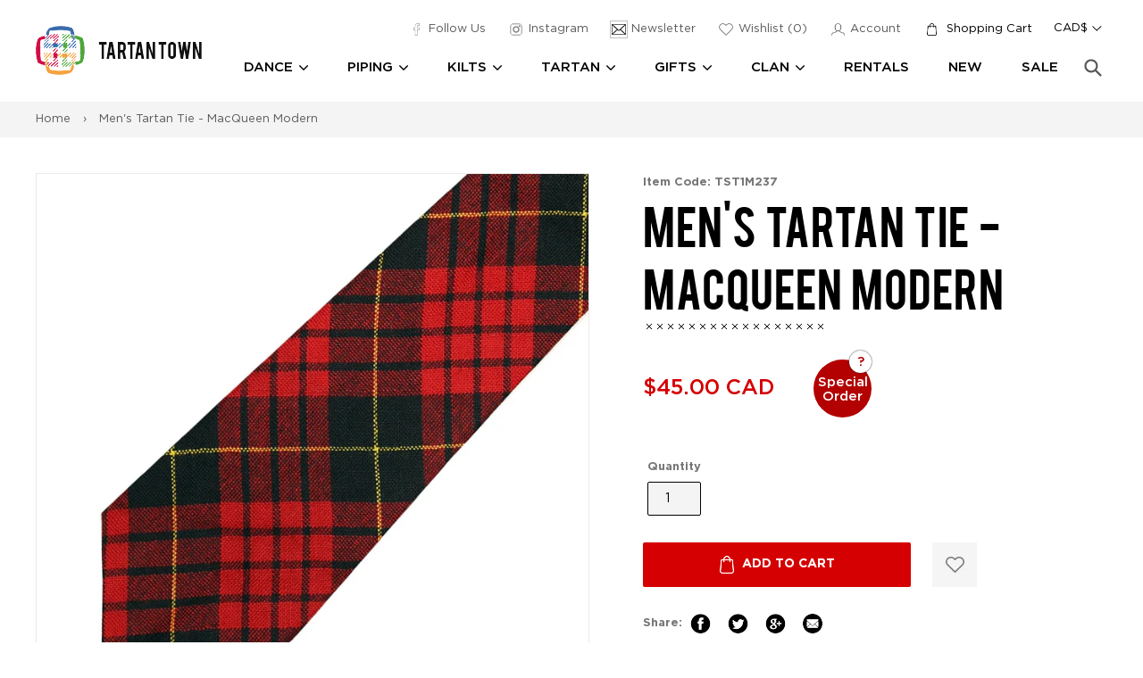

--- FILE ---
content_type: text/html; charset=utf-8
request_url: https://tartantown.com/products/mens-tartan-tie-macqueen-modern
body_size: 32061
content:
<!doctype html>
<!--[if IE 9]> <html class="ie9 no-js" lang="en"> <![endif]-->
<!--[if (gt IE 9)|!(IE)]><!--> <html class="no-js" lang="en"> <!--<![endif]-->
<head>
  <meta charset="utf-8">
  <meta http-equiv="X-UA-Compatible" content="IE=edge,chrome=1">
  <meta name="viewport" content="width=device-width,initial-scale=1">
  <meta name="theme-color" content="#ffffff">
  <link rel="canonical" href="https://tartantown.com/products/mens-tartan-tie-macqueen-modern">
  <meta name="google-site-verification" content="hPec3L8EF5qElW7lLhSGPon790ZGs2yq2nDOyOIyXcg" />
  <meta name="google-site-verification" content="Xepan3jjiprOiqi8mBRkRaMnwlsUJ0NANbzsuyWKpJw" />
  <meta name="google-site-verification" content="EtUJ64PygyTb_xnYtoBQtK4-Cg3fqiMxLN3-B5eG60I" />
  
    <link rel="shortcut icon" href="//tartantown.com/cdn/shop/files/favicon_32x32.png?v=1613505801" type="image/png">
  
  
  <title>Men&#39;s Tartan Tie - MacQueen Modern
    
    
    
      &ndash; Tartantown Ltd.</title>
  
    <meta name="description" content="Made from 100% fine-weight wool, these Scottish quality ties are made to last. Wear your clan colors with pride on any occasion. 9 cm x 144 cm. Special order items can take approximately 4-8 weeks for delivery.">
  
  
<link rel="preconnect" href="https://www.google-analytics.com" crossorigin="anonymouse">
<link rel="preconnect" href="https://googleads.g.doubleclick.net" crossorigin="anonymouse">
<link rel="preconnect" href="https://www.gstatic.com" crossorigin="anonymouse">
<link rel="preconnect" href="https://ajax.googleapis.com" crossorigin="anonymouse">
<link rel="preconnect" href="https://www.googletagmanager.com" crossorigin="anonymous">

<link rel="dns-prefecth" href="https://productreviews.shopifycdn.com">
<link rel="dns-prefecth" href="https://www.googleadservices.com">

  <!-- /snippets/social-meta-tags.liquid -->
<meta property="og:site_name" content="Tartantown Ltd.">
<meta property="og:url" content="https://tartantown.com/products/mens-tartan-tie-macqueen-modern">
<meta property="og:title" content="Men's Tartan Tie - MacQueen Modern">
<meta property="og:type" content="product">
<meta property="og:description" content="Made from 100% fine-weight wool, these Scottish quality ties are made to last. Wear your clan colors with pride on any occasion. 9 cm x 144 cm. Special order items can take approximately 4-8 weeks for delivery."><meta property="og:price:amount" content="45.00">
  <meta property="og:price:currency" content="CAD"><meta property="og:image" content="http://tartantown.com/cdn/shop/products/MacQueenModernMen_sTartanTie_1024x1024.jpg?v=1621635311">
<meta property="og:image:secure_url" content="https://tartantown.com/cdn/shop/products/MacQueenModernMen_sTartanTie_1024x1024.jpg?v=1621635311">

<meta name="twitter:site" content="@">
<meta name="twitter:card" content="summary_large_image">
<meta name="twitter:title" content="Men's Tartan Tie - MacQueen Modern">
<meta name="twitter:description" content="Made from 100% fine-weight wool, these Scottish quality ties are made to last. Wear your clan colors with pride on any occasion. 9 cm x 144 cm. Special order items can take approximately 4-8 weeks for delivery.">


  <link href="//tartantown.com/cdn/shop/t/34/assets/theme.scss.css?v=57873059920417639351767844238" rel="stylesheet" type="text/css" media="all" />
  


  <link rel="stylesheet" href="//tartantown.com/cdn/shop/t/34/assets/custom.scss.css?v=26475433156686356811767844238" media="print" onload="this.media='all'">
  <link rel="stylesheet" href="//tartantown.com/cdn/shop/t/34/assets/custom2.css?v=109093358086103666491767653802" media="print" onload="this.media='all'">

  

  <script>
    var theme = {
      strings: {
        addToCart: "Add to cart",
        soldOut: "Sold out",
        unavailable: "Unavailable",
        showMore: "Show More",
        showLess: "Show Less"
      },
      moneyFormat: "\u003cspan class=money\u003e${{amount}} CAD\u003c\/span\u003e",
      money_with_currency_format : "\u003cspan class=money\u003e${{amount}} CAD\u003c\/span\u003e",
      currencyFormat : 'money_with_currency_format',
      shopCurrency : 'CAD',
      defaultCurrency : 'CAD'
    }

    var  iwish_cid = "";
    var iwish_shop = "tartan-town.myshopify.com";
    var iwish_pro_template = true;
    var iwish_added_txt = 'Added in Wishlist';
    var iwish_add_txt = 'Add to Wishlist';



    document.documentElement.className = document.documentElement.className.replace('no-js', 'js');
  </script>

  <!--[if (lte IE 9) ]><script src="//tartantown.com/cdn/shop/t/34/assets/match-media.min.js?v=22265819453975888031767653802" type="text/javascript"></script><![endif]-->

  

  <!--[if (gt IE 9)|!(IE)]><!--><script src="//tartantown.com/cdn/shop/t/34/assets/vendor.js?v=126421876284129917981767653802" defer="defer"></script><!--<![endif]-->
  <!--[if lte IE 9]><script src="//tartantown.com/cdn/shop/t/34/assets/vendor.js?v=126421876284129917981767653802"></script><![endif]-->

  <!--[if (gt IE 9)|!(IE)]><!--><script src="//tartantown.com/cdn/shop/t/34/assets/readmore.min.js?v=31630494980608433581767653802" defer="defer"></script><!--<![endif]-->
  <!--[if lte IE 9]><script src="//tartantown.com/cdn/shop/t/34/assets/readmore.min.js?v=31630494980608433581767653802"></script><![endif]-->

  <script src="//cdn.shopify.com/s/javascripts/currencies.js" defer="defer"></script>

  <script>
    
  </script>

  <!--[if (gt IE 9)|!(IE)]><!--><script src="//tartantown.com/cdn/shop/t/34/assets/theme.js?v=18274727200076615351767844237" defer="defer"></script><!--<![endif]-->
  <!--[if lte IE 9]><script src="//tartantown.com/cdn/shop/t/34/assets/theme.js?v=18274727200076615351767844237"></script><![endif]-->

  <script src="//ajax.aspnetcdn.com/ajax/jquery.templates/beta1/jquery.tmpl.min.js" defer="defer"></script>
  <script src="https://cdn.myshopapps.com/iwish/iwishlist.js" defer="defer"></script>

  <script>window.performance && window.performance.mark && window.performance.mark('shopify.content_for_header.start');</script><meta name="google-site-verification" content="iay9bfWNzJ72i6qlwj9U4XeVlNNQGSBskB9_mU3n_nU">
<meta id="shopify-digital-wallet" name="shopify-digital-wallet" content="/15816805/digital_wallets/dialog">
<meta name="shopify-checkout-api-token" content="0a1da8503b1cccb8a0b2cbd83f86c6c5">
<meta id="in-context-paypal-metadata" data-shop-id="15816805" data-venmo-supported="false" data-environment="production" data-locale="en_US" data-paypal-v4="true" data-currency="CAD">
<link rel="alternate" type="application/json+oembed" href="https://tartantown.com/products/mens-tartan-tie-macqueen-modern.oembed">
<script async="async" src="/checkouts/internal/preloads.js?locale=en-CA"></script>
<link rel="preconnect" href="https://shop.app" crossorigin="anonymous">
<script async="async" src="https://shop.app/checkouts/internal/preloads.js?locale=en-CA&shop_id=15816805" crossorigin="anonymous"></script>
<script id="apple-pay-shop-capabilities" type="application/json">{"shopId":15816805,"countryCode":"CA","currencyCode":"CAD","merchantCapabilities":["supports3DS"],"merchantId":"gid:\/\/shopify\/Shop\/15816805","merchantName":"Tartantown Ltd.","requiredBillingContactFields":["postalAddress","email","phone"],"requiredShippingContactFields":["postalAddress","email","phone"],"shippingType":"shipping","supportedNetworks":["visa","masterCard","amex","discover","interac","jcb"],"total":{"type":"pending","label":"Tartantown Ltd.","amount":"1.00"},"shopifyPaymentsEnabled":true,"supportsSubscriptions":true}</script>
<script id="shopify-features" type="application/json">{"accessToken":"0a1da8503b1cccb8a0b2cbd83f86c6c5","betas":["rich-media-storefront-analytics"],"domain":"tartantown.com","predictiveSearch":true,"shopId":15816805,"locale":"en"}</script>
<script>var Shopify = Shopify || {};
Shopify.shop = "tartan-town.myshopify.com";
Shopify.locale = "en";
Shopify.currency = {"active":"CAD","rate":"1.0"};
Shopify.country = "CA";
Shopify.theme = {"name":"Copy of 2021 Checkout Update Gilco","id":188508897649,"schema_name":"Debut","schema_version":"1.0.0","theme_store_id":796,"role":"main"};
Shopify.theme.handle = "null";
Shopify.theme.style = {"id":null,"handle":null};
Shopify.cdnHost = "tartantown.com/cdn";
Shopify.routes = Shopify.routes || {};
Shopify.routes.root = "/";</script>
<script type="module">!function(o){(o.Shopify=o.Shopify||{}).modules=!0}(window);</script>
<script>!function(o){function n(){var o=[];function n(){o.push(Array.prototype.slice.apply(arguments))}return n.q=o,n}var t=o.Shopify=o.Shopify||{};t.loadFeatures=n(),t.autoloadFeatures=n()}(window);</script>
<script>
  window.ShopifyPay = window.ShopifyPay || {};
  window.ShopifyPay.apiHost = "shop.app\/pay";
  window.ShopifyPay.redirectState = null;
</script>
<script id="shop-js-analytics" type="application/json">{"pageType":"product"}</script>
<script defer="defer" async type="module" src="//tartantown.com/cdn/shopifycloud/shop-js/modules/v2/client.init-shop-cart-sync_BN7fPSNr.en.esm.js"></script>
<script defer="defer" async type="module" src="//tartantown.com/cdn/shopifycloud/shop-js/modules/v2/chunk.common_Cbph3Kss.esm.js"></script>
<script defer="defer" async type="module" src="//tartantown.com/cdn/shopifycloud/shop-js/modules/v2/chunk.modal_DKumMAJ1.esm.js"></script>
<script type="module">
  await import("//tartantown.com/cdn/shopifycloud/shop-js/modules/v2/client.init-shop-cart-sync_BN7fPSNr.en.esm.js");
await import("//tartantown.com/cdn/shopifycloud/shop-js/modules/v2/chunk.common_Cbph3Kss.esm.js");
await import("//tartantown.com/cdn/shopifycloud/shop-js/modules/v2/chunk.modal_DKumMAJ1.esm.js");

  window.Shopify.SignInWithShop?.initShopCartSync?.({"fedCMEnabled":true,"windoidEnabled":true});

</script>
<script>
  window.Shopify = window.Shopify || {};
  if (!window.Shopify.featureAssets) window.Shopify.featureAssets = {};
  window.Shopify.featureAssets['shop-js'] = {"shop-cart-sync":["modules/v2/client.shop-cart-sync_CJVUk8Jm.en.esm.js","modules/v2/chunk.common_Cbph3Kss.esm.js","modules/v2/chunk.modal_DKumMAJ1.esm.js"],"init-fed-cm":["modules/v2/client.init-fed-cm_7Fvt41F4.en.esm.js","modules/v2/chunk.common_Cbph3Kss.esm.js","modules/v2/chunk.modal_DKumMAJ1.esm.js"],"init-shop-email-lookup-coordinator":["modules/v2/client.init-shop-email-lookup-coordinator_Cc088_bR.en.esm.js","modules/v2/chunk.common_Cbph3Kss.esm.js","modules/v2/chunk.modal_DKumMAJ1.esm.js"],"init-windoid":["modules/v2/client.init-windoid_hPopwJRj.en.esm.js","modules/v2/chunk.common_Cbph3Kss.esm.js","modules/v2/chunk.modal_DKumMAJ1.esm.js"],"shop-button":["modules/v2/client.shop-button_B0jaPSNF.en.esm.js","modules/v2/chunk.common_Cbph3Kss.esm.js","modules/v2/chunk.modal_DKumMAJ1.esm.js"],"shop-cash-offers":["modules/v2/client.shop-cash-offers_DPIskqss.en.esm.js","modules/v2/chunk.common_Cbph3Kss.esm.js","modules/v2/chunk.modal_DKumMAJ1.esm.js"],"shop-toast-manager":["modules/v2/client.shop-toast-manager_CK7RT69O.en.esm.js","modules/v2/chunk.common_Cbph3Kss.esm.js","modules/v2/chunk.modal_DKumMAJ1.esm.js"],"init-shop-cart-sync":["modules/v2/client.init-shop-cart-sync_BN7fPSNr.en.esm.js","modules/v2/chunk.common_Cbph3Kss.esm.js","modules/v2/chunk.modal_DKumMAJ1.esm.js"],"init-customer-accounts-sign-up":["modules/v2/client.init-customer-accounts-sign-up_CfPf4CXf.en.esm.js","modules/v2/client.shop-login-button_DeIztwXF.en.esm.js","modules/v2/chunk.common_Cbph3Kss.esm.js","modules/v2/chunk.modal_DKumMAJ1.esm.js"],"pay-button":["modules/v2/client.pay-button_CgIwFSYN.en.esm.js","modules/v2/chunk.common_Cbph3Kss.esm.js","modules/v2/chunk.modal_DKumMAJ1.esm.js"],"init-customer-accounts":["modules/v2/client.init-customer-accounts_DQ3x16JI.en.esm.js","modules/v2/client.shop-login-button_DeIztwXF.en.esm.js","modules/v2/chunk.common_Cbph3Kss.esm.js","modules/v2/chunk.modal_DKumMAJ1.esm.js"],"avatar":["modules/v2/client.avatar_BTnouDA3.en.esm.js"],"init-shop-for-new-customer-accounts":["modules/v2/client.init-shop-for-new-customer-accounts_CsZy_esa.en.esm.js","modules/v2/client.shop-login-button_DeIztwXF.en.esm.js","modules/v2/chunk.common_Cbph3Kss.esm.js","modules/v2/chunk.modal_DKumMAJ1.esm.js"],"shop-follow-button":["modules/v2/client.shop-follow-button_BRMJjgGd.en.esm.js","modules/v2/chunk.common_Cbph3Kss.esm.js","modules/v2/chunk.modal_DKumMAJ1.esm.js"],"checkout-modal":["modules/v2/client.checkout-modal_B9Drz_yf.en.esm.js","modules/v2/chunk.common_Cbph3Kss.esm.js","modules/v2/chunk.modal_DKumMAJ1.esm.js"],"shop-login-button":["modules/v2/client.shop-login-button_DeIztwXF.en.esm.js","modules/v2/chunk.common_Cbph3Kss.esm.js","modules/v2/chunk.modal_DKumMAJ1.esm.js"],"lead-capture":["modules/v2/client.lead-capture_DXYzFM3R.en.esm.js","modules/v2/chunk.common_Cbph3Kss.esm.js","modules/v2/chunk.modal_DKumMAJ1.esm.js"],"shop-login":["modules/v2/client.shop-login_CA5pJqmO.en.esm.js","modules/v2/chunk.common_Cbph3Kss.esm.js","modules/v2/chunk.modal_DKumMAJ1.esm.js"],"payment-terms":["modules/v2/client.payment-terms_BxzfvcZJ.en.esm.js","modules/v2/chunk.common_Cbph3Kss.esm.js","modules/v2/chunk.modal_DKumMAJ1.esm.js"]};
</script>
<script>(function() {
  var isLoaded = false;
  function asyncLoad() {
    if (isLoaded) return;
    isLoaded = true;
    var urls = ["https:\/\/static.klaviyo.com\/onsite\/js\/H8eHbC\/klaviyo.js?company_id=H8eHbC\u0026shop=tartan-town.myshopify.com"];
    for (var i = 0; i < urls.length; i++) {
      var s = document.createElement('script');
      s.type = 'text/javascript';
      s.async = true;
      s.src = urls[i];
      var x = document.getElementsByTagName('script')[0];
      x.parentNode.insertBefore(s, x);
    }
  };
  if(window.attachEvent) {
    window.attachEvent('onload', asyncLoad);
  } else {
    window.addEventListener('load', asyncLoad, false);
  }
})();</script>
<script id="__st">var __st={"a":15816805,"offset":-28800,"reqid":"228882b4-1a66-4e0c-87f8-5c6577dc0d92-1769776476","pageurl":"tartantown.com\/products\/mens-tartan-tie-macqueen-modern","u":"09a3ea3b0a81","p":"product","rtyp":"product","rid":8969474505};</script>
<script>window.ShopifyPaypalV4VisibilityTracking = true;</script>
<script id="captcha-bootstrap">!function(){'use strict';const t='contact',e='account',n='new_comment',o=[[t,t],['blogs',n],['comments',n],[t,'customer']],c=[[e,'customer_login'],[e,'guest_login'],[e,'recover_customer_password'],[e,'create_customer']],r=t=>t.map((([t,e])=>`form[action*='/${t}']:not([data-nocaptcha='true']) input[name='form_type'][value='${e}']`)).join(','),a=t=>()=>t?[...document.querySelectorAll(t)].map((t=>t.form)):[];function s(){const t=[...o],e=r(t);return a(e)}const i='password',u='form_key',d=['recaptcha-v3-token','g-recaptcha-response','h-captcha-response',i],f=()=>{try{return window.sessionStorage}catch{return}},m='__shopify_v',_=t=>t.elements[u];function p(t,e,n=!1){try{const o=window.sessionStorage,c=JSON.parse(o.getItem(e)),{data:r}=function(t){const{data:e,action:n}=t;return t[m]||n?{data:e,action:n}:{data:t,action:n}}(c);for(const[e,n]of Object.entries(r))t.elements[e]&&(t.elements[e].value=n);n&&o.removeItem(e)}catch(o){console.error('form repopulation failed',{error:o})}}const l='form_type',E='cptcha';function T(t){t.dataset[E]=!0}const w=window,h=w.document,L='Shopify',v='ce_forms',y='captcha';let A=!1;((t,e)=>{const n=(g='f06e6c50-85a8-45c8-87d0-21a2b65856fe',I='https://cdn.shopify.com/shopifycloud/storefront-forms-hcaptcha/ce_storefront_forms_captcha_hcaptcha.v1.5.2.iife.js',D={infoText:'Protected by hCaptcha',privacyText:'Privacy',termsText:'Terms'},(t,e,n)=>{const o=w[L][v],c=o.bindForm;if(c)return c(t,g,e,D).then(n);var r;o.q.push([[t,g,e,D],n]),r=I,A||(h.body.append(Object.assign(h.createElement('script'),{id:'captcha-provider',async:!0,src:r})),A=!0)});var g,I,D;w[L]=w[L]||{},w[L][v]=w[L][v]||{},w[L][v].q=[],w[L][y]=w[L][y]||{},w[L][y].protect=function(t,e){n(t,void 0,e),T(t)},Object.freeze(w[L][y]),function(t,e,n,w,h,L){const[v,y,A,g]=function(t,e,n){const i=e?o:[],u=t?c:[],d=[...i,...u],f=r(d),m=r(i),_=r(d.filter((([t,e])=>n.includes(e))));return[a(f),a(m),a(_),s()]}(w,h,L),I=t=>{const e=t.target;return e instanceof HTMLFormElement?e:e&&e.form},D=t=>v().includes(t);t.addEventListener('submit',(t=>{const e=I(t);if(!e)return;const n=D(e)&&!e.dataset.hcaptchaBound&&!e.dataset.recaptchaBound,o=_(e),c=g().includes(e)&&(!o||!o.value);(n||c)&&t.preventDefault(),c&&!n&&(function(t){try{if(!f())return;!function(t){const e=f();if(!e)return;const n=_(t);if(!n)return;const o=n.value;o&&e.removeItem(o)}(t);const e=Array.from(Array(32),(()=>Math.random().toString(36)[2])).join('');!function(t,e){_(t)||t.append(Object.assign(document.createElement('input'),{type:'hidden',name:u})),t.elements[u].value=e}(t,e),function(t,e){const n=f();if(!n)return;const o=[...t.querySelectorAll(`input[type='${i}']`)].map((({name:t})=>t)),c=[...d,...o],r={};for(const[a,s]of new FormData(t).entries())c.includes(a)||(r[a]=s);n.setItem(e,JSON.stringify({[m]:1,action:t.action,data:r}))}(t,e)}catch(e){console.error('failed to persist form',e)}}(e),e.submit())}));const S=(t,e)=>{t&&!t.dataset[E]&&(n(t,e.some((e=>e===t))),T(t))};for(const o of['focusin','change'])t.addEventListener(o,(t=>{const e=I(t);D(e)&&S(e,y())}));const B=e.get('form_key'),M=e.get(l),P=B&&M;t.addEventListener('DOMContentLoaded',(()=>{const t=y();if(P)for(const e of t)e.elements[l].value===M&&p(e,B);[...new Set([...A(),...v().filter((t=>'true'===t.dataset.shopifyCaptcha))])].forEach((e=>S(e,t)))}))}(h,new URLSearchParams(w.location.search),n,t,e,['guest_login'])})(!0,!0)}();</script>
<script integrity="sha256-4kQ18oKyAcykRKYeNunJcIwy7WH5gtpwJnB7kiuLZ1E=" data-source-attribution="shopify.loadfeatures" defer="defer" src="//tartantown.com/cdn/shopifycloud/storefront/assets/storefront/load_feature-a0a9edcb.js" crossorigin="anonymous"></script>
<script crossorigin="anonymous" defer="defer" src="//tartantown.com/cdn/shopifycloud/storefront/assets/shopify_pay/storefront-65b4c6d7.js?v=20250812"></script>
<script data-source-attribution="shopify.dynamic_checkout.dynamic.init">var Shopify=Shopify||{};Shopify.PaymentButton=Shopify.PaymentButton||{isStorefrontPortableWallets:!0,init:function(){window.Shopify.PaymentButton.init=function(){};var t=document.createElement("script");t.src="https://tartantown.com/cdn/shopifycloud/portable-wallets/latest/portable-wallets.en.js",t.type="module",document.head.appendChild(t)}};
</script>
<script data-source-attribution="shopify.dynamic_checkout.buyer_consent">
  function portableWalletsHideBuyerConsent(e){var t=document.getElementById("shopify-buyer-consent"),n=document.getElementById("shopify-subscription-policy-button");t&&n&&(t.classList.add("hidden"),t.setAttribute("aria-hidden","true"),n.removeEventListener("click",e))}function portableWalletsShowBuyerConsent(e){var t=document.getElementById("shopify-buyer-consent"),n=document.getElementById("shopify-subscription-policy-button");t&&n&&(t.classList.remove("hidden"),t.removeAttribute("aria-hidden"),n.addEventListener("click",e))}window.Shopify?.PaymentButton&&(window.Shopify.PaymentButton.hideBuyerConsent=portableWalletsHideBuyerConsent,window.Shopify.PaymentButton.showBuyerConsent=portableWalletsShowBuyerConsent);
</script>
<script data-source-attribution="shopify.dynamic_checkout.cart.bootstrap">document.addEventListener("DOMContentLoaded",(function(){function t(){return document.querySelector("shopify-accelerated-checkout-cart, shopify-accelerated-checkout")}if(t())Shopify.PaymentButton.init();else{new MutationObserver((function(e,n){t()&&(Shopify.PaymentButton.init(),n.disconnect())})).observe(document.body,{childList:!0,subtree:!0})}}));
</script>
<link id="shopify-accelerated-checkout-styles" rel="stylesheet" media="screen" href="https://tartantown.com/cdn/shopifycloud/portable-wallets/latest/accelerated-checkout-backwards-compat.css" crossorigin="anonymous">
<style id="shopify-accelerated-checkout-cart">
        #shopify-buyer-consent {
  margin-top: 1em;
  display: inline-block;
  width: 100%;
}

#shopify-buyer-consent.hidden {
  display: none;
}

#shopify-subscription-policy-button {
  background: none;
  border: none;
  padding: 0;
  text-decoration: underline;
  font-size: inherit;
  cursor: pointer;
}

#shopify-subscription-policy-button::before {
  box-shadow: none;
}

      </style>

<script>window.performance && window.performance.mark && window.performance.mark('shopify.content_for_header.end');</script>
  
<!-- Google Tag Manager -->
<script>(function(w,d,s,l,i){w[l]=w[l]||[];w[l].push({'gtm.start':
new Date().getTime(),event:'gtm.js'});var f=d.getElementsByTagName(s)[0],
j=d.createElement(s),dl=l!='dataLayer'?'&l='+l:'';j.async=true;j.src=
'https://www.googletagmanager.com/gtm.js?id='+i+dl;f.parentNode.insertBefore(j,f);
})(window,document,'script','dataLayer','GTM-NJLTPNN');</script>
<!-- End Google Tag Manager -->
  <script type="application/ld+json">
{
  "@context": "https://schema.org/", 
  "@type": "Product", 
  "name": "Modern Sutherland Men's Kilt",
  "image": "https://cdn.shopify.com/s/files/1/1581/6805/products/KILT100_720x.jpg",
  "description": "Length - 25

No Returns on this item.",
  "brand": "Kilts Los Angeles",
  "sku": "KILT100-28",
  "gtin8": "KILT100-28",
  "aggregateRating": {
    "@type": "AggregateRating",
    "ratingValue": "5",
    "bestRating": "5",
    "worstRating": "3",
    "ratingCount": "5"
  }
}
</script>
<!-- BEGIN app block: shopify://apps/doofinder-search-discovery/blocks/doofinder-script/1abc6bc6-ff36-4a37-9034-effae4a47cf6 -->
  <script>
    (function(w, k) {w[k] = window[k] || function () { (window[k].q = window[k].q || []).push(arguments) }})(window, "doofinderApp")
    var dfKvCustomerEmail = "";

    doofinderApp("config", "currency", Shopify.currency.active);
    doofinderApp("config", "language", Shopify.locale);
    var context = Shopify.country;
    
    doofinderApp("config", "priceName", context);
    localStorage.setItem("shopify-language", Shopify.locale);

    doofinderApp("init", "layer", {
      params:{
        "":{
          exclude: {
            not_published_in: [context]
          }
        },
        "product":{
          exclude: {
            not_published_in: [context]
          }
        }
      }
    });
  </script>

  <script src="https://us1-config.doofinder.com/2.x/8c84d222-c2d5-4c07-a566-ae68cef6ddce.js" async></script>



<!-- END app block --><link href="https://monorail-edge.shopifysvc.com" rel="dns-prefetch">
<script>(function(){if ("sendBeacon" in navigator && "performance" in window) {try {var session_token_from_headers = performance.getEntriesByType('navigation')[0].serverTiming.find(x => x.name == '_s').description;} catch {var session_token_from_headers = undefined;}var session_cookie_matches = document.cookie.match(/_shopify_s=([^;]*)/);var session_token_from_cookie = session_cookie_matches && session_cookie_matches.length === 2 ? session_cookie_matches[1] : "";var session_token = session_token_from_headers || session_token_from_cookie || "";function handle_abandonment_event(e) {var entries = performance.getEntries().filter(function(entry) {return /monorail-edge.shopifysvc.com/.test(entry.name);});if (!window.abandonment_tracked && entries.length === 0) {window.abandonment_tracked = true;var currentMs = Date.now();var navigation_start = performance.timing.navigationStart;var payload = {shop_id: 15816805,url: window.location.href,navigation_start,duration: currentMs - navigation_start,session_token,page_type: "product"};window.navigator.sendBeacon("https://monorail-edge.shopifysvc.com/v1/produce", JSON.stringify({schema_id: "online_store_buyer_site_abandonment/1.1",payload: payload,metadata: {event_created_at_ms: currentMs,event_sent_at_ms: currentMs}}));}}window.addEventListener('pagehide', handle_abandonment_event);}}());</script>
<script id="web-pixels-manager-setup">(function e(e,d,r,n,o){if(void 0===o&&(o={}),!Boolean(null===(a=null===(i=window.Shopify)||void 0===i?void 0:i.analytics)||void 0===a?void 0:a.replayQueue)){var i,a;window.Shopify=window.Shopify||{};var t=window.Shopify;t.analytics=t.analytics||{};var s=t.analytics;s.replayQueue=[],s.publish=function(e,d,r){return s.replayQueue.push([e,d,r]),!0};try{self.performance.mark("wpm:start")}catch(e){}var l=function(){var e={modern:/Edge?\/(1{2}[4-9]|1[2-9]\d|[2-9]\d{2}|\d{4,})\.\d+(\.\d+|)|Firefox\/(1{2}[4-9]|1[2-9]\d|[2-9]\d{2}|\d{4,})\.\d+(\.\d+|)|Chrom(ium|e)\/(9{2}|\d{3,})\.\d+(\.\d+|)|(Maci|X1{2}).+ Version\/(15\.\d+|(1[6-9]|[2-9]\d|\d{3,})\.\d+)([,.]\d+|)( \(\w+\)|)( Mobile\/\w+|) Safari\/|Chrome.+OPR\/(9{2}|\d{3,})\.\d+\.\d+|(CPU[ +]OS|iPhone[ +]OS|CPU[ +]iPhone|CPU IPhone OS|CPU iPad OS)[ +]+(15[._]\d+|(1[6-9]|[2-9]\d|\d{3,})[._]\d+)([._]\d+|)|Android:?[ /-](13[3-9]|1[4-9]\d|[2-9]\d{2}|\d{4,})(\.\d+|)(\.\d+|)|Android.+Firefox\/(13[5-9]|1[4-9]\d|[2-9]\d{2}|\d{4,})\.\d+(\.\d+|)|Android.+Chrom(ium|e)\/(13[3-9]|1[4-9]\d|[2-9]\d{2}|\d{4,})\.\d+(\.\d+|)|SamsungBrowser\/([2-9]\d|\d{3,})\.\d+/,legacy:/Edge?\/(1[6-9]|[2-9]\d|\d{3,})\.\d+(\.\d+|)|Firefox\/(5[4-9]|[6-9]\d|\d{3,})\.\d+(\.\d+|)|Chrom(ium|e)\/(5[1-9]|[6-9]\d|\d{3,})\.\d+(\.\d+|)([\d.]+$|.*Safari\/(?![\d.]+ Edge\/[\d.]+$))|(Maci|X1{2}).+ Version\/(10\.\d+|(1[1-9]|[2-9]\d|\d{3,})\.\d+)([,.]\d+|)( \(\w+\)|)( Mobile\/\w+|) Safari\/|Chrome.+OPR\/(3[89]|[4-9]\d|\d{3,})\.\d+\.\d+|(CPU[ +]OS|iPhone[ +]OS|CPU[ +]iPhone|CPU IPhone OS|CPU iPad OS)[ +]+(10[._]\d+|(1[1-9]|[2-9]\d|\d{3,})[._]\d+)([._]\d+|)|Android:?[ /-](13[3-9]|1[4-9]\d|[2-9]\d{2}|\d{4,})(\.\d+|)(\.\d+|)|Mobile Safari.+OPR\/([89]\d|\d{3,})\.\d+\.\d+|Android.+Firefox\/(13[5-9]|1[4-9]\d|[2-9]\d{2}|\d{4,})\.\d+(\.\d+|)|Android.+Chrom(ium|e)\/(13[3-9]|1[4-9]\d|[2-9]\d{2}|\d{4,})\.\d+(\.\d+|)|Android.+(UC? ?Browser|UCWEB|U3)[ /]?(15\.([5-9]|\d{2,})|(1[6-9]|[2-9]\d|\d{3,})\.\d+)\.\d+|SamsungBrowser\/(5\.\d+|([6-9]|\d{2,})\.\d+)|Android.+MQ{2}Browser\/(14(\.(9|\d{2,})|)|(1[5-9]|[2-9]\d|\d{3,})(\.\d+|))(\.\d+|)|K[Aa][Ii]OS\/(3\.\d+|([4-9]|\d{2,})\.\d+)(\.\d+|)/},d=e.modern,r=e.legacy,n=navigator.userAgent;return n.match(d)?"modern":n.match(r)?"legacy":"unknown"}(),u="modern"===l?"modern":"legacy",c=(null!=n?n:{modern:"",legacy:""})[u],f=function(e){return[e.baseUrl,"/wpm","/b",e.hashVersion,"modern"===e.buildTarget?"m":"l",".js"].join("")}({baseUrl:d,hashVersion:r,buildTarget:u}),m=function(e){var d=e.version,r=e.bundleTarget,n=e.surface,o=e.pageUrl,i=e.monorailEndpoint;return{emit:function(e){var a=e.status,t=e.errorMsg,s=(new Date).getTime(),l=JSON.stringify({metadata:{event_sent_at_ms:s},events:[{schema_id:"web_pixels_manager_load/3.1",payload:{version:d,bundle_target:r,page_url:o,status:a,surface:n,error_msg:t},metadata:{event_created_at_ms:s}}]});if(!i)return console&&console.warn&&console.warn("[Web Pixels Manager] No Monorail endpoint provided, skipping logging."),!1;try{return self.navigator.sendBeacon.bind(self.navigator)(i,l)}catch(e){}var u=new XMLHttpRequest;try{return u.open("POST",i,!0),u.setRequestHeader("Content-Type","text/plain"),u.send(l),!0}catch(e){return console&&console.warn&&console.warn("[Web Pixels Manager] Got an unhandled error while logging to Monorail."),!1}}}}({version:r,bundleTarget:l,surface:e.surface,pageUrl:self.location.href,monorailEndpoint:e.monorailEndpoint});try{o.browserTarget=l,function(e){var d=e.src,r=e.async,n=void 0===r||r,o=e.onload,i=e.onerror,a=e.sri,t=e.scriptDataAttributes,s=void 0===t?{}:t,l=document.createElement("script"),u=document.querySelector("head"),c=document.querySelector("body");if(l.async=n,l.src=d,a&&(l.integrity=a,l.crossOrigin="anonymous"),s)for(var f in s)if(Object.prototype.hasOwnProperty.call(s,f))try{l.dataset[f]=s[f]}catch(e){}if(o&&l.addEventListener("load",o),i&&l.addEventListener("error",i),u)u.appendChild(l);else{if(!c)throw new Error("Did not find a head or body element to append the script");c.appendChild(l)}}({src:f,async:!0,onload:function(){if(!function(){var e,d;return Boolean(null===(d=null===(e=window.Shopify)||void 0===e?void 0:e.analytics)||void 0===d?void 0:d.initialized)}()){var d=window.webPixelsManager.init(e)||void 0;if(d){var r=window.Shopify.analytics;r.replayQueue.forEach((function(e){var r=e[0],n=e[1],o=e[2];d.publishCustomEvent(r,n,o)})),r.replayQueue=[],r.publish=d.publishCustomEvent,r.visitor=d.visitor,r.initialized=!0}}},onerror:function(){return m.emit({status:"failed",errorMsg:"".concat(f," has failed to load")})},sri:function(e){var d=/^sha384-[A-Za-z0-9+/=]+$/;return"string"==typeof e&&d.test(e)}(c)?c:"",scriptDataAttributes:o}),m.emit({status:"loading"})}catch(e){m.emit({status:"failed",errorMsg:(null==e?void 0:e.message)||"Unknown error"})}}})({shopId: 15816805,storefrontBaseUrl: "https://tartantown.com",extensionsBaseUrl: "https://extensions.shopifycdn.com/cdn/shopifycloud/web-pixels-manager",monorailEndpoint: "https://monorail-edge.shopifysvc.com/unstable/produce_batch",surface: "storefront-renderer",enabledBetaFlags: ["2dca8a86"],webPixelsConfigList: [{"id":"899055985","configuration":"{\"accountID\":\"1\",\"installation_id\":\"8c84d222-c2d5-4c07-a566-ae68cef6ddce\",\"region\":\"us1\"}","eventPayloadVersion":"v1","runtimeContext":"STRICT","scriptVersion":"2061f8ea39b7d2e31c8b851469aba871","type":"APP","apiClientId":199361,"privacyPurposes":["ANALYTICS","MARKETING","SALE_OF_DATA"],"dataSharingAdjustments":{"protectedCustomerApprovalScopes":["read_customer_personal_data"]}},{"id":"748454257","configuration":"{\"config\":\"{\\\"pixel_id\\\":\\\"G-N7GQQJENCC\\\",\\\"target_country\\\":\\\"CA\\\",\\\"gtag_events\\\":[{\\\"type\\\":\\\"begin_checkout\\\",\\\"action_label\\\":\\\"G-N7GQQJENCC\\\"},{\\\"type\\\":\\\"search\\\",\\\"action_label\\\":\\\"G-N7GQQJENCC\\\"},{\\\"type\\\":\\\"view_item\\\",\\\"action_label\\\":[\\\"G-N7GQQJENCC\\\",\\\"MC-Z74BQPMF7R\\\"]},{\\\"type\\\":\\\"purchase\\\",\\\"action_label\\\":[\\\"G-N7GQQJENCC\\\",\\\"MC-Z74BQPMF7R\\\"]},{\\\"type\\\":\\\"page_view\\\",\\\"action_label\\\":[\\\"G-N7GQQJENCC\\\",\\\"MC-Z74BQPMF7R\\\"]},{\\\"type\\\":\\\"add_payment_info\\\",\\\"action_label\\\":\\\"G-N7GQQJENCC\\\"},{\\\"type\\\":\\\"add_to_cart\\\",\\\"action_label\\\":\\\"G-N7GQQJENCC\\\"}],\\\"enable_monitoring_mode\\\":false}\"}","eventPayloadVersion":"v1","runtimeContext":"OPEN","scriptVersion":"b2a88bafab3e21179ed38636efcd8a93","type":"APP","apiClientId":1780363,"privacyPurposes":[],"dataSharingAdjustments":{"protectedCustomerApprovalScopes":["read_customer_address","read_customer_email","read_customer_name","read_customer_personal_data","read_customer_phone"]}},{"id":"129106289","eventPayloadVersion":"v1","runtimeContext":"LAX","scriptVersion":"1","type":"CUSTOM","privacyPurposes":["ANALYTICS"],"name":"Google Analytics tag (migrated)"},{"id":"shopify-app-pixel","configuration":"{}","eventPayloadVersion":"v1","runtimeContext":"STRICT","scriptVersion":"0450","apiClientId":"shopify-pixel","type":"APP","privacyPurposes":["ANALYTICS","MARKETING"]},{"id":"shopify-custom-pixel","eventPayloadVersion":"v1","runtimeContext":"LAX","scriptVersion":"0450","apiClientId":"shopify-pixel","type":"CUSTOM","privacyPurposes":["ANALYTICS","MARKETING"]}],isMerchantRequest: false,initData: {"shop":{"name":"Tartantown Ltd.","paymentSettings":{"currencyCode":"CAD"},"myshopifyDomain":"tartan-town.myshopify.com","countryCode":"CA","storefrontUrl":"https:\/\/tartantown.com"},"customer":null,"cart":null,"checkout":null,"productVariants":[{"price":{"amount":45.0,"currencyCode":"CAD"},"product":{"title":"Men's Tartan Tie - MacQueen Modern","vendor":"Ingles Buchan Textiles","id":"8969474505","untranslatedTitle":"Men's Tartan Tie - MacQueen Modern","url":"\/products\/mens-tartan-tie-macqueen-modern","type":"Men's Tartan Tie"},"id":"32039404553","image":{"src":"\/\/tartantown.com\/cdn\/shop\/products\/MacQueenModernMen_sTartanTie.jpg?v=1621635311"},"sku":"TST1M237","title":"Default Title","untranslatedTitle":"Default Title"}],"purchasingCompany":null},},"https://tartantown.com/cdn","1d2a099fw23dfb22ep557258f5m7a2edbae",{"modern":"","legacy":""},{"shopId":"15816805","storefrontBaseUrl":"https:\/\/tartantown.com","extensionBaseUrl":"https:\/\/extensions.shopifycdn.com\/cdn\/shopifycloud\/web-pixels-manager","surface":"storefront-renderer","enabledBetaFlags":"[\"2dca8a86\"]","isMerchantRequest":"false","hashVersion":"1d2a099fw23dfb22ep557258f5m7a2edbae","publish":"custom","events":"[[\"page_viewed\",{}],[\"product_viewed\",{\"productVariant\":{\"price\":{\"amount\":45.0,\"currencyCode\":\"CAD\"},\"product\":{\"title\":\"Men's Tartan Tie - MacQueen Modern\",\"vendor\":\"Ingles Buchan Textiles\",\"id\":\"8969474505\",\"untranslatedTitle\":\"Men's Tartan Tie - MacQueen Modern\",\"url\":\"\/products\/mens-tartan-tie-macqueen-modern\",\"type\":\"Men's Tartan Tie\"},\"id\":\"32039404553\",\"image\":{\"src\":\"\/\/tartantown.com\/cdn\/shop\/products\/MacQueenModernMen_sTartanTie.jpg?v=1621635311\"},\"sku\":\"TST1M237\",\"title\":\"Default Title\",\"untranslatedTitle\":\"Default Title\"}}]]"});</script><script>
  window.ShopifyAnalytics = window.ShopifyAnalytics || {};
  window.ShopifyAnalytics.meta = window.ShopifyAnalytics.meta || {};
  window.ShopifyAnalytics.meta.currency = 'CAD';
  var meta = {"product":{"id":8969474505,"gid":"gid:\/\/shopify\/Product\/8969474505","vendor":"Ingles Buchan Textiles","type":"Men's Tartan Tie","handle":"mens-tartan-tie-macqueen-modern","variants":[{"id":32039404553,"price":4500,"name":"Men's Tartan Tie - MacQueen Modern","public_title":null,"sku":"TST1M237"}],"remote":false},"page":{"pageType":"product","resourceType":"product","resourceId":8969474505,"requestId":"228882b4-1a66-4e0c-87f8-5c6577dc0d92-1769776476"}};
  for (var attr in meta) {
    window.ShopifyAnalytics.meta[attr] = meta[attr];
  }
</script>
<script class="analytics">
  (function () {
    var customDocumentWrite = function(content) {
      var jquery = null;

      if (window.jQuery) {
        jquery = window.jQuery;
      } else if (window.Checkout && window.Checkout.$) {
        jquery = window.Checkout.$;
      }

      if (jquery) {
        jquery('body').append(content);
      }
    };

    var hasLoggedConversion = function(token) {
      if (token) {
        return document.cookie.indexOf('loggedConversion=' + token) !== -1;
      }
      return false;
    }

    var setCookieIfConversion = function(token) {
      if (token) {
        var twoMonthsFromNow = new Date(Date.now());
        twoMonthsFromNow.setMonth(twoMonthsFromNow.getMonth() + 2);

        document.cookie = 'loggedConversion=' + token + '; expires=' + twoMonthsFromNow;
      }
    }

    var trekkie = window.ShopifyAnalytics.lib = window.trekkie = window.trekkie || [];
    if (trekkie.integrations) {
      return;
    }
    trekkie.methods = [
      'identify',
      'page',
      'ready',
      'track',
      'trackForm',
      'trackLink'
    ];
    trekkie.factory = function(method) {
      return function() {
        var args = Array.prototype.slice.call(arguments);
        args.unshift(method);
        trekkie.push(args);
        return trekkie;
      };
    };
    for (var i = 0; i < trekkie.methods.length; i++) {
      var key = trekkie.methods[i];
      trekkie[key] = trekkie.factory(key);
    }
    trekkie.load = function(config) {
      trekkie.config = config || {};
      trekkie.config.initialDocumentCookie = document.cookie;
      var first = document.getElementsByTagName('script')[0];
      var script = document.createElement('script');
      script.type = 'text/javascript';
      script.onerror = function(e) {
        var scriptFallback = document.createElement('script');
        scriptFallback.type = 'text/javascript';
        scriptFallback.onerror = function(error) {
                var Monorail = {
      produce: function produce(monorailDomain, schemaId, payload) {
        var currentMs = new Date().getTime();
        var event = {
          schema_id: schemaId,
          payload: payload,
          metadata: {
            event_created_at_ms: currentMs,
            event_sent_at_ms: currentMs
          }
        };
        return Monorail.sendRequest("https://" + monorailDomain + "/v1/produce", JSON.stringify(event));
      },
      sendRequest: function sendRequest(endpointUrl, payload) {
        // Try the sendBeacon API
        if (window && window.navigator && typeof window.navigator.sendBeacon === 'function' && typeof window.Blob === 'function' && !Monorail.isIos12()) {
          var blobData = new window.Blob([payload], {
            type: 'text/plain'
          });

          if (window.navigator.sendBeacon(endpointUrl, blobData)) {
            return true;
          } // sendBeacon was not successful

        } // XHR beacon

        var xhr = new XMLHttpRequest();

        try {
          xhr.open('POST', endpointUrl);
          xhr.setRequestHeader('Content-Type', 'text/plain');
          xhr.send(payload);
        } catch (e) {
          console.log(e);
        }

        return false;
      },
      isIos12: function isIos12() {
        return window.navigator.userAgent.lastIndexOf('iPhone; CPU iPhone OS 12_') !== -1 || window.navigator.userAgent.lastIndexOf('iPad; CPU OS 12_') !== -1;
      }
    };
    Monorail.produce('monorail-edge.shopifysvc.com',
      'trekkie_storefront_load_errors/1.1',
      {shop_id: 15816805,
      theme_id: 188508897649,
      app_name: "storefront",
      context_url: window.location.href,
      source_url: "//tartantown.com/cdn/s/trekkie.storefront.c59ea00e0474b293ae6629561379568a2d7c4bba.min.js"});

        };
        scriptFallback.async = true;
        scriptFallback.src = '//tartantown.com/cdn/s/trekkie.storefront.c59ea00e0474b293ae6629561379568a2d7c4bba.min.js';
        first.parentNode.insertBefore(scriptFallback, first);
      };
      script.async = true;
      script.src = '//tartantown.com/cdn/s/trekkie.storefront.c59ea00e0474b293ae6629561379568a2d7c4bba.min.js';
      first.parentNode.insertBefore(script, first);
    };
    trekkie.load(
      {"Trekkie":{"appName":"storefront","development":false,"defaultAttributes":{"shopId":15816805,"isMerchantRequest":null,"themeId":188508897649,"themeCityHash":"15310088108868878805","contentLanguage":"en","currency":"CAD"},"isServerSideCookieWritingEnabled":true,"monorailRegion":"shop_domain","enabledBetaFlags":["65f19447","b5387b81"]},"Session Attribution":{},"S2S":{"facebookCapiEnabled":false,"source":"trekkie-storefront-renderer","apiClientId":580111}}
    );

    var loaded = false;
    trekkie.ready(function() {
      if (loaded) return;
      loaded = true;

      window.ShopifyAnalytics.lib = window.trekkie;

      var originalDocumentWrite = document.write;
      document.write = customDocumentWrite;
      try { window.ShopifyAnalytics.merchantGoogleAnalytics.call(this); } catch(error) {};
      document.write = originalDocumentWrite;

      window.ShopifyAnalytics.lib.page(null,{"pageType":"product","resourceType":"product","resourceId":8969474505,"requestId":"228882b4-1a66-4e0c-87f8-5c6577dc0d92-1769776476","shopifyEmitted":true});

      var match = window.location.pathname.match(/checkouts\/(.+)\/(thank_you|post_purchase)/)
      var token = match? match[1]: undefined;
      if (!hasLoggedConversion(token)) {
        setCookieIfConversion(token);
        window.ShopifyAnalytics.lib.track("Viewed Product",{"currency":"CAD","variantId":32039404553,"productId":8969474505,"productGid":"gid:\/\/shopify\/Product\/8969474505","name":"Men's Tartan Tie - MacQueen Modern","price":"45.00","sku":"TST1M237","brand":"Ingles Buchan Textiles","variant":null,"category":"Men's Tartan Tie","nonInteraction":true,"remote":false},undefined,undefined,{"shopifyEmitted":true});
      window.ShopifyAnalytics.lib.track("monorail:\/\/trekkie_storefront_viewed_product\/1.1",{"currency":"CAD","variantId":32039404553,"productId":8969474505,"productGid":"gid:\/\/shopify\/Product\/8969474505","name":"Men's Tartan Tie - MacQueen Modern","price":"45.00","sku":"TST1M237","brand":"Ingles Buchan Textiles","variant":null,"category":"Men's Tartan Tie","nonInteraction":true,"remote":false,"referer":"https:\/\/tartantown.com\/products\/mens-tartan-tie-macqueen-modern"});
      }
    });


        var eventsListenerScript = document.createElement('script');
        eventsListenerScript.async = true;
        eventsListenerScript.src = "//tartantown.com/cdn/shopifycloud/storefront/assets/shop_events_listener-3da45d37.js";
        document.getElementsByTagName('head')[0].appendChild(eventsListenerScript);

})();</script>
  <script>
  if (!window.ga || (window.ga && typeof window.ga !== 'function')) {
    window.ga = function ga() {
      (window.ga.q = window.ga.q || []).push(arguments);
      if (window.Shopify && window.Shopify.analytics && typeof window.Shopify.analytics.publish === 'function') {
        window.Shopify.analytics.publish("ga_stub_called", {}, {sendTo: "google_osp_migration"});
      }
      console.error("Shopify's Google Analytics stub called with:", Array.from(arguments), "\nSee https://help.shopify.com/manual/promoting-marketing/pixels/pixel-migration#google for more information.");
    };
    if (window.Shopify && window.Shopify.analytics && typeof window.Shopify.analytics.publish === 'function') {
      window.Shopify.analytics.publish("ga_stub_initialized", {}, {sendTo: "google_osp_migration"});
    }
  }
</script>
<script
  defer
  src="https://tartantown.com/cdn/shopifycloud/perf-kit/shopify-perf-kit-3.1.0.min.js"
  data-application="storefront-renderer"
  data-shop-id="15816805"
  data-render-region="gcp-us-central1"
  data-page-type="product"
  data-theme-instance-id="188508897649"
  data-theme-name="Debut"
  data-theme-version="1.0.0"
  data-monorail-region="shop_domain"
  data-resource-timing-sampling-rate="10"
  data-shs="true"
  data-shs-beacon="true"
  data-shs-export-with-fetch="true"
  data-shs-logs-sample-rate="1"
  data-shs-beacon-endpoint="https://tartantown.com/api/collect"
></script>
</head>

<body class="template-product">
<!-- Google Tag Manager (noscript) -->
<noscript><iframe src="https://www.googletagmanager.com/ns.html?id=GTM-NJLTPNN"
height="0" width="0" style="display:none;visibility:hidden"></iframe></noscript>
<!-- End Google Tag Manager (noscript) -->
<input type="hidden" class="test_el" value="12300" data-price="$123.00">
  <a class="in-page-link visually-hidden skip-link" href="#MainContent">Skip to content</a>

  <div id="SearchDrawer" class="search-bar drawer drawer--top">
    <div class="search-bar__table">
      <div class="search-bar__table-cell search-bar__form-wrapper">
        <form class="search search-bar__form" action="/search" method="get" role="search">
          <button class="search-bar__submit search__submit btn--link" type="submit">
            <svg aria-hidden="true" focusable="false" role="presentation" class="icon icon-search" viewBox="0 0 37 40"><path d="M35.6 36l-9.8-9.8c4.1-5.4 3.6-13.2-1.3-18.1-5.4-5.4-14.2-5.4-19.7 0-5.4 5.4-5.4 14.2 0 19.7 2.6 2.6 6.1 4.1 9.8 4.1 3 0 5.9-1 8.3-2.8l9.8 9.8c.4.4.9.6 1.4.6s1-.2 1.4-.6c.9-.9.9-2.1.1-2.9zm-20.9-8.2c-2.6 0-5.1-1-7-2.9-3.9-3.9-3.9-10.1 0-14C9.6 9 12.2 8 14.7 8s5.1 1 7 2.9c3.9 3.9 3.9 10.1 0 14-1.9 1.9-4.4 2.9-7 2.9z"/></svg>
            <span class="icon__fallback-text">Submit</span>
          </button>
          <input class="search__input search-bar__input" type="search" name="q" value="" placeholder="Search" aria-label="Search">
        </form>
      </div>
      <div class="search-bar__table-cell text-right">
        <button type="button" class="btn--link search-bar__close js-drawer-close">
          <svg aria-hidden="true" focusable="false" role="presentation" class="icon icon-close" viewBox="0 0 37 40"><path d="M21.3 23l11-11c.8-.8.8-2 0-2.8-.8-.8-2-.8-2.8 0l-11 11-11-11c-.8-.8-2-.8-2.8 0-.8.8-.8 2 0 2.8l11 11-11 11c-.8.8-.8 2 0 2.8.4.4.9.6 1.4.6s1-.2 1.4-.6l11-11 11 11c.4.4.9.6 1.4.6s1-.2 1.4-.6c.8-.8.8-2 0-2.8l-11-11z"/></svg>
          <span class="icon__fallback-text">Close search</span>
        </button>
      </div>
    </div>
  </div>

  <div id="shopify-section-header" class="shopify-section">

<div data-section-id="header" data-section-type="header-section">
  
  
  
  <div id="LocNotif">
    <div class="page-width text-center">
      <div class="message">Would you like to shop in our <span class="store location"></span> store? <a class="btn">Shop Tartan Town <span class="location"></span></a></div>
      <a href="#" class="close-redirect-bar">&#x2715;</a>
    </div>
  </div>

  

  <header class="site-header  logo--left" role="banner">
    <div class="page-width">
      <div class="grid grid--no-gutters grid--table">
        

        

        <div class="grid__item small--one-quarter account-mobile medium-up--hide">
          
            <a class="site-nav__link--icon" href="/account">
              <span class="icon-fallback-text">
                <span class="icon icon-account" aria-hidden="true"></span>
              </span>
            </a>
            
        </div>

        <div class="grid__item small--two-quarters medium-up--one-sixth logo-align--left">
          
          
            <div class="h2 site-header__logo" itemscope itemtype="http://schema.org/Organization">
          
            
              <a href="/" itemprop="url" class="site-header__logo-image">
                
                <img src="//tartantown.com/cdn/shop/files/logo_1024x1024.png?v=1613505803" alt="Tartantown Ltd." itemprop="logo">
              </a>
            
          
            </div>
          
        </div>

        <div class="grid__item medium-up--five-sixths small--hide desktop-nav">
          <div class="grid grid--no-gutters text-right site-header__icons">
             <div class="grid__item">
                
                  <a target="_blank" rel="noopener" class="site-nav__link--icon" href="https://facebook.com/tartantownltd" title="Tartantown Ltd. on Facebook">
                     <span class="icon icon-follow" aria-hidden="true"></span>
                    <span class="icon-text">Follow Us</span>
                  </a>
                

                
                  <a target="_blank" rel="noopener" class="site-nav__link--icon" href="https://www.instagram.com/tartantown/" title="Tartantown Ltd. on Instagram">
                      <span class="icon icon-instgram" aria-hidden="true"></span>
                    <span class="icon-text">Instagram</span>
                  </a>
                
               
                <a rel="noopener" class="site-nav__link--icon" href="/pages/newsletter-signup">
                                        <img class="icon icon-newsletter" aria-hidden="true">

                    <span class="icon-text">Newsletter</span>
                  </a>

                
	<a class="iWishView site-nav__link--icon" href="/apps/iwish">
      <span class="icon icon-wishlist" aria-hidden="true"></span>
      <span class="icon-text">Wishlist (<span class="iWishCount">0</span>)</span>
  	</a>



                
                <a class="site-nav__link--icon" href="/account">
                  <span class="icon-fallback-text">
                    <span class="icon icon-account" aria-hidden="true"></span>
                    <span class="icon-text">
                      
                        Account
                      
                    </span>
                  </span>
                </a>
                
                <a href="/cart" class="site-header__cart site-nav__link--icon">
                   <span class="icon icon-cart" aria-hidden="true"></span>
                    <span class="icon-text">Shopping Cart</span>
                    <span class="icon__fallback-text">Shopping Cart</span>
                    
                  </a>
                  <label for="currency_picker" class="currency-picker__wrapper site-nav__link--icon currencyfortabl">
  <span class="currency-picker__label hide">Pick a currency</span>
  <select style="    padding-right: 21px;" id="currency_picker" class="currency-picker" name="currencies" style="display: inline; width: auto; vertical-align: inherit;">
  
  
  <option value="CAD" selected="selected">CAD</option>
  
    
    <option value="GBP">GBP</option>
    
  
    
  
    
    <option value="USD">USD</option>
    
  
    
    <option value="AUD">AUD</option>
    
  
    
    <option value="EUR">EUR</option>
    
  
    
    <option value="NZD">NZD</option>
    
  
  </select>
</label>
              </div>
          </div>
          <div class="grid grid--no-gutters">

            
              <nav class="grid__item small--hide" id="AccessibleNav" role="navigation">
                <ul class="site-nav list--inline " id="SiteNav">
  

      <li class="site-nav--has-dropdown" data-link-name="dance">
        <a href="/collections/dance" class="site-nav__link site-nav__link--main" aria-haspopup="true" aria-expanded="false" aria-controls="SiteNavLabel-dance" data-link="Dance">
          Dance
          <svg aria-hidden="true" focusable="false" role="presentation" class="icon icon--wide icon-chevron-down" viewBox="0 0 498.98 284.49"><defs><style>.cls-1{fill:#231f20}</style></defs><path class="cls-1" d="M80.93 271.76A35 35 0 0 1 140.68 247l189.74 189.75L520.16 247a35 35 0 1 1 49.5 49.5L355.17 511a35 35 0 0 1-49.5 0L91.18 296.5a34.89 34.89 0 0 1-10.25-24.74z" transform="translate(-80.93 -236.76)"/></svg>
          <span class="visually-hidden">expand</span>
        </a>

        <div class="site-nav__dropdown" id="SiteNavLabel-dance">
          <div class="dropdown-wrapper">
            
            
            <ul class="page-width ">
              <div class="column">
              
                <li class=" sale-link ">
                  
                    <a href="/collections/dance-sales" class="site-nav__link site-nav__child-link">Dance Sales</a>
                  



                  
                </li>
                

              
                <li class="  ">
                  
                    <a href="/collections/in-stock-dance-outfits" class="site-nav__link site-nav__child-link">In-Stock Dance Outfits</a>
                  



                  
                </li>
                

              
                <li class="  ">
                  
                    <a href="/collections/outfits" class="site-nav__link site-nav__child-link">Outfits</a>
                  



                  
                </li>
                

              
                <li class="  ">
                  
                    <a href="/collections/boys-outfits" class="site-nav__link site-nav__child-link">Boy's Outfits</a>
                  



                  
                </li>
                

              
                <li class="  ">
                  
                    <a href="/collections/dance-dress-tartans" class="site-nav__link site-nav__child-link">Dress Tartans</a>
                  



                  
                </li>
                
                  </div>
                  
                    <div class="column">
                 
              
                <li class="  ">
                  
                    <a href="/collections/velvet" class="site-nav__link site-nav__child-link">Velvet</a>
                  



                  
                </li>
                

              
                <li class="  ">
                  
                    <a href="/collections/jackets" class="site-nav__link site-nav__child-link">Jackets</a>
                  



                  
                </li>
                

              
                <li class="  ">
                  
                    <a href="/collections/vests" class="site-nav__link site-nav__child-link">Vests</a>
                  



                  
                </li>
                

              
                <li class="  ">
                  
                    <a href="/collections/kilts-kilties" class="site-nav__link site-nav__child-link">Kilts & Kilties</a>
                  



                  
                </li>
                

              
                <li class="  ">
                  
                    <a href="/collections/national-skirts" class="site-nav__link site-nav__child-link">National Skirts</a>
                  



                  
                </li>
                
                  </div>
                  
                    <div class="column">
                 
              
                <li class="  ">
                  
                    <a href="/collections/sailor-suits" class="site-nav__link site-nav__child-link">Sailor Suits</a>
                  



                  
                </li>
                

              
                <li class="  ">
                  
                    <a href="/collections/tartan-hose" class="site-nav__link site-nav__child-link">Tartan Hose</a>
                  



                  
                </li>
                

              
                <li class="  ">
                  
                    <a href="/collections/shoes" class="site-nav__link site-nav__child-link">Shoes</a>
                  



                  
                </li>
                

              
                <li class="  ">
                  
                    <a href="/collections/practice-socks" class="site-nav__link site-nav__child-link">Practice Socks</a>
                  



                  
                </li>
                

              
                <li class="  ">
                  
                    <a href="/collections/blouses-dickies" class="site-nav__link site-nav__child-link">Blouses & Dickies</a>
                  



                  
                </li>
                
                  </div>
                  
                    <div class="column">
                 
              
                <li class="  ">
                  
                    <a href="/collections/swords" class="site-nav__link site-nav__child-link">Swords</a>
                  



                  
                </li>
                

              
                <li class="  ">
                  
                    <a href="/collections/books-cds" class="site-nav__link site-nav__child-link">Books & CDs</a>
                  



                  
                </li>
                

              
                <li class="  ">
                  
                    <a href="/collections/dance-accessories" class="site-nav__link site-nav__child-link">Accessories</a>
                  



                  
                </li>
                

              
                <li class="  ">
                  
                    <a href="/collections/dance-jewellery" class="site-nav__link site-nav__child-link">Jewellery</a>
                    



                  
                </li>
                

              
                <li class="  ">
                  
                    <a href="/collections/scotdance-canada-tartan" class="site-nav__link site-nav__child-link site-nav__link--last">ScotDance Canada Tartan</a>
                  



                  
                </li>
                
                  </div>
                  
                 
              

              

              <li class="dropdown__search  4 0">
                <label class="site-nav__link site-nav__child-link">Search All Dance Products</label>
                <form action="/search" method="get" class="search-cat search site-nav__child-link" role="search">
                  
                  <input class="search_cat_input"
                    name="q"
                    type="search"
                    placeholder="Search"
                    aria-label="Search">
                  <button class="search_cat_submit btn--link" type="submit">
                    <svg aria-hidden="true" focusable="false" role="presentation" class="icon icon-search" viewBox="0 0 37 40"><path d="M35.6 36l-9.8-9.8c4.1-5.4 3.6-13.2-1.3-18.1-5.4-5.4-14.2-5.4-19.7 0-5.4 5.4-5.4 14.2 0 19.7 2.6 2.6 6.1 4.1 9.8 4.1 3 0 5.9-1 8.3-2.8l9.8 9.8c.4.4.9.6 1.4.6s1-.2 1.4-.6c.9-.9.9-2.1.1-2.9zm-20.9-8.2c-2.6 0-5.1-1-7-2.9-3.9-3.9-3.9-10.1 0-14C9.6 9 12.2 8 14.7 8s5.1 1 7 2.9c3.9 3.9 3.9 10.1 0 14-1.9 1.9-4.4 2.9-7 2.9z"/></svg>
                    <span class="icon__fallback-text">Submit</span>
                  </button>
                </form>
              </li>
            </ul>
          </div>
        </div>
      </li>
    
  

      <li class="site-nav--has-dropdown" data-link-name="piping">
        <a href="/collections/piping" class="site-nav__link site-nav__link--main" aria-haspopup="true" aria-expanded="false" aria-controls="SiteNavLabel-piping" data-link="Piping">
          Piping
          <svg aria-hidden="true" focusable="false" role="presentation" class="icon icon--wide icon-chevron-down" viewBox="0 0 498.98 284.49"><defs><style>.cls-1{fill:#231f20}</style></defs><path class="cls-1" d="M80.93 271.76A35 35 0 0 1 140.68 247l189.74 189.75L520.16 247a35 35 0 1 1 49.5 49.5L355.17 511a35 35 0 0 1-49.5 0L91.18 296.5a34.89 34.89 0 0 1-10.25-24.74z" transform="translate(-80.93 -236.76)"/></svg>
          <span class="visually-hidden">expand</span>
        </a>

        <div class="site-nav__dropdown" id="SiteNavLabel-piping">
          <div class="dropdown-wrapper">
            
            
            <ul class="page-width ">
              <div class="column">
              
                <li class=" sale-link ">
                  
                    <a href="/collections/piping-sales" class="site-nav__link site-nav__child-link">Piping Sales</a>
                  



                  
                </li>
                

              
                <li class="  ">
                  
                    <a href="/collections/david-naill-vintage-bagpipes" class="site-nav__link site-nav__child-link">David Naill Vintage Bagpipes</a>
                  



                  
                </li>
                

              
                <li class="  ">
                  
                    <a href="/collections/david-naill" class="site-nav__link site-nav__child-link">David Naill Bagpipes</a>
                  



                  
                </li>
                

              
                <li class="  ">
                  
                    <a href="/collections/mccallum" class="site-nav__link site-nav__child-link">McCallum Deluxe Bagpipes</a>
                  



                  
                </li>
                

              
                <li class="  ">
                  
                    <a href="/collections/duncan-macrae" class="site-nav__link site-nav__child-link">Duncan MacRae Bagpipes</a>
                  



                  
                </li>
                

              
                <li class="  ">
                  
                    <a href="/collections/hardie-henderson" class="site-nav__link site-nav__child-link">Henderson Bagpipes</a>
                  



                  
                </li>
                

              
                <li class="  ">
                  
                    <a href="/collections/lee-sons" class="site-nav__link site-nav__child-link">Lee & Sons Bagpipes</a>
                  



                  
                </li>
                
                  </div>
                  
                    <div class="column">
                 
              
                <li class="  ">
                  
                    <a href="/collections/used-collectible" class="site-nav__link site-nav__child-link">Used & Collectible Bagpipes</a>
                  



                  
                </li>
                

              
                <li class="  ">
                  
                    <a href="/collections/pipe-cases" class="site-nav__link site-nav__child-link">Pipe Cases</a>
                  



                  
                </li>
                

              
                <li class="  ">
                  
                    <a href="/collections/mccallum-smallpipes" class="site-nav__link site-nav__child-link">Smallpipes</a>
                  



                  
                </li>
                

              
                <li class="  ">
                  
                    <a href="/collections/specialty-pipes" class="site-nav__link site-nav__child-link">Electronic Bagpipes</a>
                  



                  
                </li>
                

              
                <li class="  ">
                  
                    <a href="/collections/pipe-chanters" class="site-nav__link site-nav__child-link">Pipe Chanters</a>
                  



                  
                </li>
                

              
                <li class="  ">
                  
                    <a href="/collections/practice-chanters" class="site-nav__link site-nav__child-link">Practice Chanters</a>
                  



                  
                </li>
                

              
                <li class="  ">
                  
                    <a href="/collections/pipe-chanter-reeds" class="site-nav__link site-nav__child-link">Pipe Chanter Reeds</a>
                  



                  
                </li>
                
                  </div>
                  
                    <div class="column">
                 
              
                <li class="  ">
                  
                    <a href="/collections/drone-reeds" class="site-nav__link site-nav__child-link">Drone Reeds</a>
                  



                  
                </li>
                

              
                <li class="  ">
                  
                    <a href="/collections/practice-specialty-reeds" class="site-nav__link site-nav__child-link">Practice & Specialty Reeds</a>
                  



                  
                </li>
                

              
                <li class="  ">
                  
                    <a href="/collections/mouthpieces-blowpipes" class="site-nav__link site-nav__child-link">Mouthpieces & Blowpipes</a>
                  



                  
                </li>
                

              
                <li class="  ">
                  
                    <a href="/collections/bags-covers-cords" class="site-nav__link site-nav__child-link">Bags, Covers & Cords</a>
                  



                  
                </li>
                

              
                <li class="  ">
                  
                    <a href="/collections/moisture-maintenance" class="site-nav__link site-nav__child-link">Moisture Control</a>
                  



                  
                </li>
                

              
                <li class="  ">
                  
                    <a href="/collections/general-maintenance" class="site-nav__link site-nav__child-link">Maintenance</a>
                  



                  
                </li>
                

              
                <li class="  ">
                  
                    <a href="/collections/tuners" class="site-nav__link site-nav__child-link">Tuners</a>
                  



                  
                </li>
                
                  </div>
                  
                    <div class="column">
                 
              
                <li class="  ">
                  
                    <a href="/collections/music-books" class="site-nav__link site-nav__child-link">Music Books</a>
                  



                  
                </li>
                

              
                <li class="  ">
                  
                    <a href="/collections/andante-drums" class="site-nav__link site-nav__child-link">Andante Drums</a>
                  



                  
                </li>
                

              
                <li class="  ">
                  
                    <a href="/collections/premier-drums" class="site-nav__link site-nav__child-link">Premier Drums</a>
                  



                  
                </li>
                

              
                <li class="  ">
                  
                    <a href="/collections/sticks-pads" class="site-nav__link site-nav__child-link">Sticks & Pads</a>
                  



                  
                </li>
                

              
                <li class="  ">
                  
                    <a href="/collections/carriers-slings-cases" class="site-nav__link site-nav__child-link">Carriers & Cases</a>
                  



                  
                </li>
                

              
                <li class="  ">
                  
                    <a href="/collections/heads-parts" class="site-nav__link site-nav__child-link">Heads & Parts</a>
                  



                  
                </li>
                

              
                <li class="  ">
                  
                    <a href="/collections/drum-books" class="site-nav__link site-nav__child-link site-nav__link--last">Drum Books</a>
                  



                  
                </li>
                
                  </div>
                  
                 
              

              

              <li class="dropdown__search  6 0">
                <label class="site-nav__link site-nav__child-link">Search All Piping Products</label>
                <form action="/search" method="get" class="search-cat search site-nav__child-link" role="search">
                  
                  <input class="search_cat_input"
                    name="q"
                    type="search"
                    placeholder="Search"
                    aria-label="Search">
                  <button class="search_cat_submit btn--link" type="submit">
                    <svg aria-hidden="true" focusable="false" role="presentation" class="icon icon-search" viewBox="0 0 37 40"><path d="M35.6 36l-9.8-9.8c4.1-5.4 3.6-13.2-1.3-18.1-5.4-5.4-14.2-5.4-19.7 0-5.4 5.4-5.4 14.2 0 19.7 2.6 2.6 6.1 4.1 9.8 4.1 3 0 5.9-1 8.3-2.8l9.8 9.8c.4.4.9.6 1.4.6s1-.2 1.4-.6c.9-.9.9-2.1.1-2.9zm-20.9-8.2c-2.6 0-5.1-1-7-2.9-3.9-3.9-3.9-10.1 0-14C9.6 9 12.2 8 14.7 8s5.1 1 7 2.9c3.9 3.9 3.9 10.1 0 14-1.9 1.9-4.4 2.9-7 2.9z"/></svg>
                    <span class="icon__fallback-text">Submit</span>
                  </button>
                </form>
              </li>
            </ul>
          </div>
        </div>
      </li>
    
  

      <li class="site-nav--has-dropdown" data-link-name="kilts">
        <a href="/collections/kilts" class="site-nav__link site-nav__link--main" aria-haspopup="true" aria-expanded="false" aria-controls="SiteNavLabel-kilts" data-link="Kilts">
          Kilts
          <svg aria-hidden="true" focusable="false" role="presentation" class="icon icon--wide icon-chevron-down" viewBox="0 0 498.98 284.49"><defs><style>.cls-1{fill:#231f20}</style></defs><path class="cls-1" d="M80.93 271.76A35 35 0 0 1 140.68 247l189.74 189.75L520.16 247a35 35 0 1 1 49.5 49.5L355.17 511a35 35 0 0 1-49.5 0L91.18 296.5a34.89 34.89 0 0 1-10.25-24.74z" transform="translate(-80.93 -236.76)"/></svg>
          <span class="visually-hidden">expand</span>
        </a>

        <div class="site-nav__dropdown" id="SiteNavLabel-kilts">
          <div class="dropdown-wrapper">
            
            
            <ul class="page-width ">
              <div class="column">
              
                <li class=" sale-link ">
                  
                    <a href="/collections/kilt-sales" class="site-nav__link site-nav__child-link">Kilt Sales</a>
                  



                  
                </li>
                

              
                <li class="  ">
                  
                    <a href="/collections/kilt-outfits" class="site-nav__link site-nav__child-link">Kilt Outfits</a>
                  



                  
                </li>
                

              
                <li class="  ">
                  
                    <a href="/collections/mens-kilts" class="site-nav__link site-nav__child-link">Men's Kilts</a>
                  



                  
                </li>
                

              
                <li class="  ">
                  
                    <a href="/collections/mens-trousers" class="site-nav__link site-nav__child-link">Men's Trousers</a>
                  



                  
                </li>
                

              
                <li class="  ">
                  
                    <a href="/collections/economy-range" class="site-nav__link site-nav__child-link">Economy Range</a>
                  



                  
                </li>
                
                  </div>
                  
                    <div class="column">
                 
              
                <li class="  ">
                  
                    <a href="/collections/ladies-kilt-skirts" class="site-nav__link site-nav__child-link">Ladies Kilt Skirts</a>
                  



                  
                </li>
                

              
                <li class="  ">
                  
                    <a href="/collections/childrens-outfits" class="site-nav__link site-nav__child-link">Childrens Outfits</a>
                  



                  
                </li>
                

              
                <li class="  ">
                  
                    <a href="/collections/jackets-vests" class="site-nav__link site-nav__child-link">Jackets & Vests</a>
                  



                  
                </li>
                

              
                <li class="  ">
                  
                    <a href="/collections/shirts-plaids" class="site-nav__link site-nav__child-link">Shirts & Plaids</a>
                  



                  
                </li>
                

              
                <li class="  ">
                  
                    <a href="/collections/neckties" class="site-nav__link site-nav__child-link">Neckties</a>
                  



                  
                </li>
                
                  </div>
                  
                    <div class="column">
                 
              
                <li class="  ">
                  
                    <a href="/collections/sporrans" class="site-nav__link site-nav__child-link">Sporrans</a>
                  



                  
                </li>
                

              
                <li class="  ">
                  
                    <a href="/collections/belts-buckles" class="site-nav__link site-nav__child-link">Belts & Buckles</a>
                  



                  
                </li>
                

              
                <li class="  ">
                  
                    <a href="/collections/hose-flashes" class="site-nav__link site-nav__child-link">Hose & Flashes</a>
                  



                  
                </li>
                

              
                <li class="  ">
                  
                    <a href="/collections/ghillie-brogues" class="site-nav__link site-nav__child-link">Ghillie Brogues</a>
                  



                  
                </li>
                

              
                <li class="  ">
                  
                    <a href="/collections/kilt-pins" class="site-nav__link site-nav__child-link">Kilt Pins</a>
                  



                  
                </li>
                
                  </div>
                  
                    <div class="column">
                 
              
                <li class="  ">
                  
                    <a href="/collections/sgian-dubhs" class="site-nav__link site-nav__child-link">Sgian Dubhs</a>
                  



                  
                </li>
                

              
                <li class="  ">
                  
                    <a href="/collections/hats-bonnets" class="site-nav__link site-nav__child-link">Hats & Bonnets</a>
                  



                  
                </li>
                

              
                <li class="  ">
                  
                    <a href="/collections/inverness-capes" class="site-nav__link site-nav__child-link">Inverness Capes</a>
                  



                  
                </li>
                

              
                <li class="  ">
                  
                    <a href="/collections/highland-dress-jewellery" class="site-nav__link site-nav__child-link">Jewellery</a>
                    



                  
                </li>
                

              
                <li class="  ">
                  
                    <a href="/collections/highland-dress-accessories" class="site-nav__link site-nav__child-link site-nav__link--last">Accessories</a>
                  



                  
                </li>
                
                  </div>
                  
                 
              

              

              <li class="dropdown__search  4 0">
                <label class="site-nav__link site-nav__child-link">Search All Kilts Products</label>
                <form action="/search" method="get" class="search-cat search site-nav__child-link" role="search">
                  
                  <input class="search_cat_input"
                    name="q"
                    type="search"
                    placeholder="Search"
                    aria-label="Search">
                  <button class="search_cat_submit btn--link" type="submit">
                    <svg aria-hidden="true" focusable="false" role="presentation" class="icon icon-search" viewBox="0 0 37 40"><path d="M35.6 36l-9.8-9.8c4.1-5.4 3.6-13.2-1.3-18.1-5.4-5.4-14.2-5.4-19.7 0-5.4 5.4-5.4 14.2 0 19.7 2.6 2.6 6.1 4.1 9.8 4.1 3 0 5.9-1 8.3-2.8l9.8 9.8c.4.4.9.6 1.4.6s1-.2 1.4-.6c.9-.9.9-2.1.1-2.9zm-20.9-8.2c-2.6 0-5.1-1-7-2.9-3.9-3.9-3.9-10.1 0-14C9.6 9 12.2 8 14.7 8s5.1 1 7 2.9c3.9 3.9 3.9 10.1 0 14-1.9 1.9-4.4 2.9-7 2.9z"/></svg>
                    <span class="icon__fallback-text">Submit</span>
                  </button>
                </form>
              </li>
            </ul>
          </div>
        </div>
      </li>
    
  

      <li class="site-nav--has-dropdown" data-link-name="tartan">
        <a href="/collections/tartan" class="site-nav__link site-nav__link--main" aria-haspopup="true" aria-expanded="false" aria-controls="SiteNavLabel-tartan" data-link="Tartan">
          Tartan
          <svg aria-hidden="true" focusable="false" role="presentation" class="icon icon--wide icon-chevron-down" viewBox="0 0 498.98 284.49"><defs><style>.cls-1{fill:#231f20}</style></defs><path class="cls-1" d="M80.93 271.76A35 35 0 0 1 140.68 247l189.74 189.75L520.16 247a35 35 0 1 1 49.5 49.5L355.17 511a35 35 0 0 1-49.5 0L91.18 296.5a34.89 34.89 0 0 1-10.25-24.74z" transform="translate(-80.93 -236.76)"/></svg>
          <span class="visually-hidden">expand</span>
        </a>

        <div class="site-nav__dropdown" id="SiteNavLabel-tartan">
          <div class="dropdown-wrapper">
            
            
            <ul class="page-width ">
              <div class="column">
              
                <li class=" sale-link ">
                  
                    <a href="/collections/tartan-sales" class="site-nav__link site-nav__child-link">Tartan Sales</a>
                  



                  
                </li>
                

              
                <li class="  ">
                  
                    <a href="/collections/clan-tartans" class="site-nav__link site-nav__child-link">Tartan Finder</a>
                  



                  
                </li>
                

              
                <li class="  ">
                  
                    <a href="/collections/dance-dress-tartans" class="site-nav__link site-nav__child-link">Dance Dress Tartan</a>
                  



                  
                </li>
                

              
                <li class="  ">
                  
                    <a href="/collections/blankets" class="site-nav__link site-nav__child-link">Blankets</a>
                  



                  
                </li>
                

              
                <li class="  ">
                  
                    <a href="/collections/tartan-bags" class="site-nav__link site-nav__child-link">Tartan Bags</a>
                  



                  
                </li>
                

              
                <li class="  ">
                  
                    <a href="/collections/ribbon" class="site-nav__link site-nav__child-link">Ribbon</a>
                  



                  
                </li>
                
                  </div>
                  
                    <div class="column">
                 
              
                <li class="  ">
                  
                    <a href="/collections/fine-weight" class="site-nav__link site-nav__child-link">Fine Weight Scarves</a>
                  



                  
                </li>
                

              
                <li class="  ">
                  
                    <a href="/collections/nhl-tartans" class="site-nav__link site-nav__child-link">NHL Tartans</a>
                  



                  
                </li>
                

              
                <li class="  ">
                  
                    <a href="/collections/lambswool" class="site-nav__link site-nav__child-link">Lambswool Scarves</a>
                  



                  
                </li>
                

              
                <li class="  ">
                  
                    <a href="/collections/lambswool-stoles-and-capes" class="site-nav__link site-nav__child-link">Lambswool Stoles and Capes</a>
                  



                  
                </li>
                

              
                <li class="  ">
                  
                    <a href="/collections/sashes-scarves" class="site-nav__link site-nav__child-link">Sashes</a>
                  



                  
                </li>
                

              
                <li class="  ">
                  
                    <a href="/collections/shawls" class="site-nav__link site-nav__child-link">Shawls</a>
                  



                  
                </li>
                
                  </div>
                  
                    <div class="column">
                 
              
                <li class="  ">
                  
                    <a href="/collections/stoles" class="site-nav__link site-nav__child-link">Stoles</a>
                  



                  
                </li>
                

              
                <li class="  ">
                  
                    <a href="/collections/mens-ties" class="site-nav__link site-nav__child-link">Men's Ties</a>
                  



                  
                </li>
                

              
                <li class="  ">
                  
                    <a href="/collections/boys-ties" class="site-nav__link site-nav__child-link">Boy's Ties</a>
                  



                  
                </li>
                

              
                <li class="  ">
                  
                    <a href="/collections/mens-bow-ties" class="site-nav__link site-nav__child-link">Men's Bow Ties</a>
                  



                  
                </li>
                

              
                <li class="  ">
                  
                    <a href="/collections/boys-bow-ties" class="site-nav__link site-nav__child-link">Boy's Bow Ties</a>
                  



                  
                </li>
                

              
                <li class="  ">
                  
                    <a href="/collections/pocket-squares" class="site-nav__link site-nav__child-link">Pocket Squares</a>
                  



                  
                </li>
                
                  </div>
                  
                    <div class="column">
                 
              
                <li class="  ">
                  
                    <a href="/collections/county-caps" class="site-nav__link site-nav__child-link">County Caps</a>
                  



                  
                </li>
                

              
                <li class="  ">
                  
                    <a href="/collections/tams" class="site-nav__link site-nav__child-link">Tams</a>
                  



                  
                </li>
                

              
                <li class="  ">
                  
                    <a href="/collections/tartan-accessories" class="site-nav__link site-nav__child-link">Accessories</a>
                  



                  
                </li>
                

              
                <li class="  ">
                  
                    <a href="/collections/canadian" class="site-nav__link site-nav__child-link">Canadian</a>
                  



                  
                </li>
                

              
                <li class="  ">
                  
                    <a href="/collections/world-peace-tartan" class="site-nav__link site-nav__child-link site-nav__link--last">World Peace Tartan</a>
                  



                  
                </li>
                
                  </div>
                  
                 
              

              

              <li class="dropdown__search  5 3">
                <label class="site-nav__link site-nav__child-link">Search All Tartan Products</label>
                <form action="/search" method="get" class="search-cat search site-nav__child-link" role="search">
                  
                  <input class="search_cat_input"
                    name="q"
                    type="search"
                    placeholder="Search"
                    aria-label="Search">
                  <button class="search_cat_submit btn--link" type="submit">
                    <svg aria-hidden="true" focusable="false" role="presentation" class="icon icon-search" viewBox="0 0 37 40"><path d="M35.6 36l-9.8-9.8c4.1-5.4 3.6-13.2-1.3-18.1-5.4-5.4-14.2-5.4-19.7 0-5.4 5.4-5.4 14.2 0 19.7 2.6 2.6 6.1 4.1 9.8 4.1 3 0 5.9-1 8.3-2.8l9.8 9.8c.4.4.9.6 1.4.6s1-.2 1.4-.6c.9-.9.9-2.1.1-2.9zm-20.9-8.2c-2.6 0-5.1-1-7-2.9-3.9-3.9-3.9-10.1 0-14C9.6 9 12.2 8 14.7 8s5.1 1 7 2.9c3.9 3.9 3.9 10.1 0 14-1.9 1.9-4.4 2.9-7 2.9z"/></svg>
                    <span class="icon__fallback-text">Submit</span>
                  </button>
                </form>
              </li>
            </ul>
          </div>
        </div>
      </li>
    
  

      <li class="site-nav--has-dropdown" data-link-name="gifts">
        <a href="/collections/gifts" class="site-nav__link site-nav__link--main" aria-haspopup="true" aria-expanded="false" aria-controls="SiteNavLabel-gifts" data-link="Gifts">
          Gifts
          <svg aria-hidden="true" focusable="false" role="presentation" class="icon icon--wide icon-chevron-down" viewBox="0 0 498.98 284.49"><defs><style>.cls-1{fill:#231f20}</style></defs><path class="cls-1" d="M80.93 271.76A35 35 0 0 1 140.68 247l189.74 189.75L520.16 247a35 35 0 1 1 49.5 49.5L355.17 511a35 35 0 0 1-49.5 0L91.18 296.5a34.89 34.89 0 0 1-10.25-24.74z" transform="translate(-80.93 -236.76)"/></svg>
          <span class="visually-hidden">expand</span>
        </a>

        <div class="site-nav__dropdown" id="SiteNavLabel-gifts">
          <div class="dropdown-wrapper">
            
            
            <ul class="page-width has-gift-card">
              <div class="column">
              
                <li class=" sale-link ">
                  
                    <a href="/collections/gift-sales" class="site-nav__link site-nav__child-link">Gift Sales</a>
                  



                  
                </li>
                

              
                <li class="  ">
                  
                    <a href="/collections/mens-clothing" class="site-nav__link site-nav__child-link">Mens Clothing</a>
                  



                  
                </li>
                

              
                <li class="  ">
                  
                    <a href="/collections/tartan-ladies-1" class="site-nav__link site-nav__child-link">Ladies Clothing</a>
                  



                  
                </li>
                

              
                <li class="  ">
                  
                    <a href="/collections/childrens-clothing" class="site-nav__link site-nav__child-link">Childrens Clothing</a>
                  



                  
                </li>
                

              
                <li class="  ">
                  
                    <a href="/collections/food" class="site-nav__link site-nav__child-link">Food</a>
                  



                  
                </li>
                

              
                <li class="  ">
                  
                    <a href="/collections/novelties" class="site-nav__link site-nav__child-link">Novelties</a>
                  



                  
                </li>
                

              
                <li class="  ">
                  
                    <a href="/collections/stuffed-animals" class="site-nav__link site-nav__child-link">Stuffed Animals</a>
                  



                  
                </li>
                
                  </div>
                  
                    <div class="column">
                 
              
                <li class="  ">
                  
                    <a href="/collections/cards" class="site-nav__link site-nav__child-link">Cards</a>
                  



                  
                </li>
                

              
                <li class="  ">
                  
                    <a href="/collections/houseware" class="site-nav__link site-nav__child-link">Houseware</a>
                  



                  
                </li>
                

              
                <li class="  ">
                  
                    <a href="/collections/crystal" class="site-nav__link site-nav__child-link">Crystal</a>
                  



                  
                </li>
                

              
                <li class="  ">
                  
                    <a href="/collections/quaichs" class="site-nav__link site-nav__child-link">Quaichs</a>
                  



                  
                </li>
                

              
                <li class="  ">
                  
                    <a href="/collections/flasks" class="site-nav__link site-nav__child-link">Flasks</a>
                  



                  
                </li>
                

              
                <li class="  ">
                  
                    <a href="/collections/blankets" class="site-nav__link site-nav__child-link">Blankets</a>
                  



                  
                </li>
                

              
                <li class="  ">
                  
                    <a href="/collections/heathergems" class="site-nav__link site-nav__child-link">Heather Gems</a>
                  



                  
                </li>
                
                  </div>
                  
                    <div class="column">
                 
              
                <li class="  ">
                  
                    <a href="/collections/necklaces" class="site-nav__link site-nav__child-link">Necklaces</a>
                  



                  
                </li>
                

              
                <li class="  ">
                  
                    <a href="/collections/earrings" class="site-nav__link site-nav__child-link">Earrings</a>
                  



                  
                </li>
                

              
                <li class="  ">
                  
                    <a href="/collections/brooches" class="site-nav__link site-nav__child-link">Brooches</a>
                  



                  
                </li>
                

              
                <li class="  ">
                  
                    <a href="/collections/rings-pins" class="site-nav__link site-nav__child-link">Rings & Pins</a>
                  



                  
                </li>
                

              
                <li class="  ">
                  
                    <a href="/collections/wedding" class="site-nav__link site-nav__child-link">Wedding</a>
                  



                  
                </li>
                

              
                <li class="  ">
                  
                    <a href="/collections/stickers-and-patches" class="site-nav__link site-nav__child-link">Stickers & Patches</a>
                  



                  
                </li>
                

              
                <li class="  ">
                  
                    <a href="/collections/magnets" class="site-nav__link site-nav__child-link">Magnets</a>
                  



                  
                </li>
                
                  </div>
                  
                    <div class="column">
                 
              
                <li class="  gift-card-regular-link">
                  
                    <a href="/products/gift-card" class="site-nav__link site-nav__child-link">Gift Cards</a>
                  



                  
                </li>
                

              
                <li class="  ">
                  
                    <a href="/collections/keychains" class="site-nav__link site-nav__child-link">Keychains</a>
                  



                  
                </li>
                

              
                <li class="  ">
                  
                    <a href="/collections/flags" class="site-nav__link site-nav__child-link">Flags</a>
                  



                  
                </li>
                

              
                <li class="  ">
                  
                    <a href="/collections/headwear" class="site-nav__link site-nav__child-link">Headwear</a>
                  



                  
                </li>
                

              
                <li class="  ">
                  
                    <a href="/collections/t-shirts" class="site-nav__link site-nav__child-link">T-Shirts</a>
                  



                  
                </li>
                

              
                <li class="  ">
                  
                    <a href="/collections/drinkware" class="site-nav__link site-nav__child-link">Drinkware</a>
                  



                  
                </li>
                

              
                <li class="  ">
                  
                    <a href="/collections/outlander-series" class="site-nav__link site-nav__child-link site-nav__link--last">Outlander Series</a>
                  



                  
                </li>
                
                  </div>
                  
                 
              

              
                <div class="column gift-card">
                  
                    
                    
                  
                    
                    
                  
                    
                    
                  
                    
                    
                  
                    
                    
                  
                    
                    
                  
                    
                    
                  
                    
                    
                  
                    
                    
                  
                    
                    
                  
                    
                    
                  
                    
                    
                  
                    
                    
                  
                    
                    
                  
                    
                    
                  
                    
                    
                  
                    
                    
                  
                    
                    
                  
                    
                    
                  
                    
                    
                  
                    
                    
                  
                    
                    
                      <a href="/products/gift-card"><img class="lazyload" src="data:image/svg+xml,%3Csvg xmlns='http://www.w3.org/2000/svg' viewBox='0 0 3 2'%3E%3C/svg%3E" data-src="https://cdn.shopify.com/s/files/1/1581/6805/files/gift-card.png?2463" alt="gift-card"></a>
                    
                  
                    
                    
                  
                    
                    
                  
                    
                    
                  
                    
                    
                  
                    
                    
                  
                    
                    
                  
                </div>
              

              <li class="dropdown__search  6 0">
                <label class="site-nav__link site-nav__child-link">Search All Gifts Products</label>
                <form action="/search" method="get" class="search-cat search site-nav__child-link" role="search">
                  
                  <input class="search_cat_input"
                    name="q"
                    type="search"
                    placeholder="Search"
                    aria-label="Search">
                  <button class="search_cat_submit btn--link" type="submit">
                    <svg aria-hidden="true" focusable="false" role="presentation" class="icon icon-search" viewBox="0 0 37 40"><path d="M35.6 36l-9.8-9.8c4.1-5.4 3.6-13.2-1.3-18.1-5.4-5.4-14.2-5.4-19.7 0-5.4 5.4-5.4 14.2 0 19.7 2.6 2.6 6.1 4.1 9.8 4.1 3 0 5.9-1 8.3-2.8l9.8 9.8c.4.4.9.6 1.4.6s1-.2 1.4-.6c.9-.9.9-2.1.1-2.9zm-20.9-8.2c-2.6 0-5.1-1-7-2.9-3.9-3.9-3.9-10.1 0-14C9.6 9 12.2 8 14.7 8s5.1 1 7 2.9c3.9 3.9 3.9 10.1 0 14-1.9 1.9-4.4 2.9-7 2.9z"/></svg>
                    <span class="icon__fallback-text">Submit</span>
                  </button>
                </form>
              </li>
            </ul>
          </div>
        </div>
      </li>
    
  

      <li class="site-nav--has-dropdown" data-link-name="clan">
        <a href="/collections/clan" class="site-nav__link site-nav__link--main" aria-haspopup="true" aria-expanded="false" aria-controls="SiteNavLabel-clan" data-link="Clan">
          Clan
          <svg aria-hidden="true" focusable="false" role="presentation" class="icon icon--wide icon-chevron-down" viewBox="0 0 498.98 284.49"><defs><style>.cls-1{fill:#231f20}</style></defs><path class="cls-1" d="M80.93 271.76A35 35 0 0 1 140.68 247l189.74 189.75L520.16 247a35 35 0 1 1 49.5 49.5L355.17 511a35 35 0 0 1-49.5 0L91.18 296.5a34.89 34.89 0 0 1-10.25-24.74z" transform="translate(-80.93 -236.76)"/></svg>
          <span class="visually-hidden">expand</span>
        </a>

        <div class="site-nav__dropdown" id="SiteNavLabel-clan">
          <div class="dropdown-wrapper">
            
            
            <ul class="page-width ">
              <div class="column">
              
                <li class=" sale-link ">
                  
                    <a href="/collections/clan-sales" class="site-nav__link site-nav__child-link">Clan Sales</a>
                  



                  
                </li>
                

              
                <li class="  ">
                  
                    <a href="/collections/clan-crest-belt-buckles" class="site-nav__link site-nav__child-link">Belt Buckles</a>
                  



                  
                </li>
                

              
                <li class="  ">
                  
                    <a href="/collections/clan-crest-sgian-dubhs" class="site-nav__link site-nav__child-link">Sgian Dubhs</a>
                  



                  
                </li>
                

              
                <li class="  ">
                  
                    <a href="/collections/clan-crest-flasks" class="site-nav__link site-nav__child-link">Flasks</a>
                  



                  
                </li>
                

              
                <li class="  ">
                  
                    <a href="/collections/clan-crest-quaichs" class="site-nav__link site-nav__child-link">Quaichs</a>
                  



                  
                </li>
                
                  </div>
                  
                    <div class="column">
                 
              
                <li class="  ">
                  
                    <a href="/collections/clan-crest-cap-badges" class="site-nav__link site-nav__child-link">Cap Badges</a>
                  



                  
                </li>
                

              
                <li class="  ">
                  
                    <a href="/collections/clan-crest-kilt-pins" class="site-nav__link site-nav__child-link">Kilt Pins</a>
                  



                  
                </li>
                

              
                <li class="  ">
                  
                    <a href="/collections/clan-crest-lapel-pins" class="site-nav__link site-nav__child-link">Lapel Pins</a>
                  



                  
                </li>
                

              
                <li class="  ">
                  
                    <a href="/collections/clan-crest-pendants" class="site-nav__link site-nav__child-link">Pendants</a>
                  



                  
                </li>
                

              
                <li class="  ">
                  
                    <a href="/collections/clan-crest-brooch" class="site-nav__link site-nav__child-link">Brooches</a>
                  



                  
                </li>
                
                  </div>
                  
                    <div class="column">
                 
              
                <li class="  ">
                  
                    <a href="/collections/clan-crest-cufflinks" class="site-nav__link site-nav__child-link">Cufflinks</a>
                  



                  
                </li>
                

              
                <li class="  ">
                  
                    <a href="/collections/clan-crest-whiskey-glasses" class="site-nav__link site-nav__child-link">Whisky Glasses</a>
                  



                  
                </li>
                

              
                <li class="  ">
                  
                    <a href="/collections/clan-crest-beer-glasses" class="site-nav__link site-nav__child-link">Beer Glasses</a>
                  



                  
                </li>
                

              
                <li class="  ">
                  
                    <a href="/collections/clan-crest-coffee-mugs" class="site-nav__link site-nav__child-link">Coffee Mugs</a>
                  



                  
                </li>
                

              
                <li class="  ">
                  
                    <a href="/collections/clan-crest-wall-plaques" class="site-nav__link site-nav__child-link">Wall Plaques</a>
                  



                  
                </li>
                
                  </div>
                  
                    <div class="column">
                 
              
                <li class="  ">
                  
                    <a href="/collections/clan-crest-drink-coasters" class="site-nav__link site-nav__child-link">Drink Coasters</a>
                  



                  
                </li>
                

              
                <li class="  ">
                  
                    <a href="/collections/clan-crest-fridge-magnets" class="site-nav__link site-nav__child-link">Fridge Magnets</a>
                  



                  
                </li>
                

              
                <li class="  ">
                  
                    <a href="/collections/clan-crest-key-chains" class="site-nav__link site-nav__child-link site-nav__link--last">Key Chains</a>
                  



                  
                </li>
                
                  </div>
                  
                 
              

              

              <li class="dropdown__search  4 2">
                <label class="site-nav__link site-nav__child-link">Search All Clan Products</label>
                <form action="/search" method="get" class="search-cat search site-nav__child-link" role="search">
                  
                  <input class="search_cat_input"
                    name="q"
                    type="search"
                    placeholder="Search"
                    aria-label="Search">
                  <button class="search_cat_submit btn--link" type="submit">
                    <svg aria-hidden="true" focusable="false" role="presentation" class="icon icon-search" viewBox="0 0 37 40"><path d="M35.6 36l-9.8-9.8c4.1-5.4 3.6-13.2-1.3-18.1-5.4-5.4-14.2-5.4-19.7 0-5.4 5.4-5.4 14.2 0 19.7 2.6 2.6 6.1 4.1 9.8 4.1 3 0 5.9-1 8.3-2.8l9.8 9.8c.4.4.9.6 1.4.6s1-.2 1.4-.6c.9-.9.9-2.1.1-2.9zm-20.9-8.2c-2.6 0-5.1-1-7-2.9-3.9-3.9-3.9-10.1 0-14C9.6 9 12.2 8 14.7 8s5.1 1 7 2.9c3.9 3.9 3.9 10.1 0 14-1.9 1.9-4.4 2.9-7 2.9z"/></svg>
                    <span class="icon__fallback-text">Submit</span>
                  </button>
                </form>
              </li>
            </ul>
          </div>
        </div>
      </li>
    
  

      <li >
        <a href="/collections/rentals" class="site-nav__link site-nav__link--main">Rentals</a>
      </li>
    
  

      <li >
        <a href="/collections/new" class="site-nav__link site-nav__link--main">New</a>
      </li>
    
  

      <li >
        <a href="/collections/on-sale" class="site-nav__link site-nav__link--main">Sale</a>
      </li>
    
  
  <li>
    <div class="site-header__search small--hide">
      
<form action="/search" method="get" class="search-header search" role="search">
  <input class="search-header__input search__input"
    type="search"
    name="q"
    placeholder="Search"
    aria-label="Search">
  <button class="search-header__submit search__submit btn--link" type="submit">
    <svg aria-hidden="true" focusable="false" role="presentation" class="icon icon-search" viewBox="0 0 37 40"><path d="M35.6 36l-9.8-9.8c4.1-5.4 3.6-13.2-1.3-18.1-5.4-5.4-14.2-5.4-19.7 0-5.4 5.4-5.4 14.2 0 19.7 2.6 2.6 6.1 4.1 9.8 4.1 3 0 5.9-1 8.3-2.8l9.8 9.8c.4.4.9.6 1.4.6s1-.2 1.4-.6c.9-.9.9-2.1.1-2.9zm-20.9-8.2c-2.6 0-5.1-1-7-2.9-3.9-3.9-3.9-10.1 0-14C9.6 9 12.2 8 14.7 8s5.1 1 7 2.9c3.9 3.9 3.9 10.1 0 14-1.9 1.9-4.4 2.9-7 2.9z"/></svg>
    <span class="icon__fallback-text">Submit</span>
  </button>
</form>

    </div>
  </li>
</ul>

              </nav>
            

            <div class="grid__item small--one-half medium-up--one-quarter text-right site-header__icons medium-up--hide">
              <div class="site-header__icons-wrapper">
                
                  <div class="site-header__search small--hide">
                    
<form action="/search" method="get" class="search-header search" role="search">
  <input class="search-header__input search__input"
    type="search"
    name="q"
    placeholder="Search"
    aria-label="Search">
  <button class="search-header__submit search__submit btn--link" type="submit">
    <svg aria-hidden="true" focusable="false" role="presentation" class="icon icon-search" viewBox="0 0 37 40"><path d="M35.6 36l-9.8-9.8c4.1-5.4 3.6-13.2-1.3-18.1-5.4-5.4-14.2-5.4-19.7 0-5.4 5.4-5.4 14.2 0 19.7 2.6 2.6 6.1 4.1 9.8 4.1 3 0 5.9-1 8.3-2.8l9.8 9.8c.4.4.9.6 1.4.6s1-.2 1.4-.6c.9-.9.9-2.1.1-2.9zm-20.9-8.2c-2.6 0-5.1-1-7-2.9-3.9-3.9-3.9-10.1 0-14C9.6 9 12.2 8 14.7 8s5.1 1 7 2.9c3.9 3.9 3.9 10.1 0 14-1.9 1.9-4.4 2.9-7 2.9z"/></svg>
    <span class="icon__fallback-text">Submit</span>
  </button>
</form>

                  </div>
                
              </div>

            </div>
          </div>
        </div>

        <div class="grid__item small--one-quarter medium-up--hide text-right cart-mobile">
                                      <label for="currency_picker" class="currency-picker__wrapper site-nav__link--icon currencyfortabl">
  <span class="currency-picker__label hide">Pick a currency</span>
  <select style="    padding-right: 21px;" id="currency_picker" class="currency-picker" name="currencies" style="display: inline; width: auto; vertical-align: inherit;">
  
  
  <option value="CAD" selected="selected">CAD</option>
  
    
    <option value="GBP">GBP</option>
    
  
    
  
    
    <option value="USD">USD</option>
    
  
    
    <option value="AUD">AUD</option>
    
  
    
    <option value="EUR">EUR</option>
    
  
    
    <option value="NZD">NZD</option>
    
  
  </select>
</label>

          
          <a href="/cart" class="site-header__cart site-nav__link--icon">
           <span class="icon icon-cart" aria-hidden="true"></span>
            
          </a>
          

        </div>
      </div>
    </div>
    <div class=" mobile-nav-icons">
      <div class="page-width">
        
          <button type="button" class="btn--link site-header__menu mobile-nav--open">
            <svg aria-hidden="true" focusable="false" role="presentation" class="icon icon-hamburger" viewBox="0 0 37 40"><path d="M33.5 25h-30c-1.1 0-2-.9-2-2s.9-2 2-2h30c1.1 0 2 .9 2 2s-.9 2-2 2zm0-11.5h-30c-1.1 0-2-.9-2-2s.9-2 2-2h30c1.1 0 2 .9 2 2s-.9 2-2 2zm0 23h-30c-1.1 0-2-.9-2-2s.9-2 2-2h30c1.1 0 2 .9 2 2s-.9 2-2 2z"/></svg>
            <svg aria-hidden="true" focusable="false" role="presentation" class="icon icon-close" viewBox="0 0 37 40"><path d="M21.3 23l11-11c.8-.8.8-2 0-2.8-.8-.8-2-.8-2.8 0l-11 11-11-11c-.8-.8-2-.8-2.8 0-.8.8-.8 2 0 2.8l11 11-11 11c-.8.8-.8 2 0 2.8.4.4.9.6 1.4.6s1-.2 1.4-.6l11-11 11 11c.4.4.9.6 1.4.6s1-.2 1.4-.6c.8-.8.8-2 0-2.8l-11-11z"/></svg>
            <span class="mobile-icon-text">Categories</span>
            <span class="icon__fallback-text">expand/collapse</span>
          </button>
        
        <button type="button" class="btn--link site-header__search-toggle js-drawer-open-top">
          <svg aria-hidden="true" focusable="false" role="presentation" class="icon icon-search" viewBox="0 0 37 40"><path d="M35.6 36l-9.8-9.8c4.1-5.4 3.6-13.2-1.3-18.1-5.4-5.4-14.2-5.4-19.7 0-5.4 5.4-5.4 14.2 0 19.7 2.6 2.6 6.1 4.1 9.8 4.1 3 0 5.9-1 8.3-2.8l9.8 9.8c.4.4.9.6 1.4.6s1-.2 1.4-.6c.9-.9.9-2.1.1-2.9zm-20.9-8.2c-2.6 0-5.1-1-7-2.9-3.9-3.9-3.9-10.1 0-14C9.6 9 12.2 8 14.7 8s5.1 1 7 2.9c3.9 3.9 3.9 10.1 0 14-1.9 1.9-4.4 2.9-7 2.9z"/></svg>
          <span class="icon__fallback-text">Search</span>
        </button>
      </div>
    </div>
  </header>

  <nav class="mobile-nav-wrapper" role="navigation">
    <ul id="MobileNav" class="mobile-nav">
      
<li class="mobile-nav__item border-bottom">
          
            <button type="button" class="btn--link js-toggle-submenu mobile-nav__link" data-target="dance" data-level="1">
              Dance
              <div class="mobile-nav__icon">
                <svg aria-hidden="true" focusable="false" role="presentation" class="icon icon-chevron-right" viewBox="0 0 284.49 498.98"><defs><style>.cls-1{fill:#231f20}</style></defs><path class="cls-1" d="M223.18 628.49a35 35 0 0 1-24.75-59.75L388.17 379 198.43 189.26a35 35 0 0 1 49.5-49.5l214.49 214.49a35 35 0 0 1 0 49.5L247.93 618.24a34.89 34.89 0 0 1-24.75 10.25z" transform="translate(-188.18 -129.51)"/></svg>
                <span class="icon__fallback-text">expand</span>
              </div>
            </button>
            <ul class="mobile-nav__dropdown" data-parent="dance" data-level="2">
              <li class="mobile-nav__item border-bottom">
                <div class="mobile-nav__table">
                  <div class="mobile-nav__table-cell mobile-nav__return">
                    <button class="btn--link js-toggle-submenu mobile-nav__return-btn" type="button">
                      <svg aria-hidden="true" focusable="false" role="presentation" class="icon icon-chevron-left" viewBox="0 0 284.49 498.98"><defs><style>.cls-1{fill:#231f20}</style></defs><path class="cls-1" d="M437.67 129.51a35 35 0 0 1 24.75 59.75L272.67 379l189.75 189.74a35 35 0 1 1-49.5 49.5L198.43 403.75a35 35 0 0 1 0-49.5l214.49-214.49a34.89 34.89 0 0 1 24.75-10.25z" transform="translate(-188.18 -129.51)"/></svg>
                      <span class="icon__fallback-text">collapse</span>
                    </button>
                  </div>
                  <a href="/collections/dance" class="mobile-nav__sublist-link mobile-nav__sublist-header">
                    Dance
                  </a>
                </div>
              </li>

              
                <li class="mobile-nav__item border-bottom">
                  <a href="/collections/dance-sales" class="mobile-nav__sublist-link">
                    Dance Sales
                  </a>
                </li>
              
                <li class="mobile-nav__item border-bottom">
                  <a href="/collections/in-stock-dance-outfits" class="mobile-nav__sublist-link">
                    In-Stock Dance Outfits
                  </a>
                </li>
              
                <li class="mobile-nav__item border-bottom">
                  <a href="/collections/outfits" class="mobile-nav__sublist-link">
                    Outfits
                  </a>
                </li>
              
                <li class="mobile-nav__item border-bottom">
                  <a href="/collections/boys-outfits" class="mobile-nav__sublist-link">
                    Boy&#39;s Outfits
                  </a>
                </li>
              
                <li class="mobile-nav__item border-bottom">
                  <a href="/collections/dance-dress-tartans" class="mobile-nav__sublist-link">
                    Dress Tartans
                  </a>
                </li>
              
                <li class="mobile-nav__item border-bottom">
                  <a href="/collections/velvet" class="mobile-nav__sublist-link">
                    Velvet
                  </a>
                </li>
              
                <li class="mobile-nav__item border-bottom">
                  <a href="/collections/jackets" class="mobile-nav__sublist-link">
                    Jackets
                  </a>
                </li>
              
                <li class="mobile-nav__item border-bottom">
                  <a href="/collections/vests" class="mobile-nav__sublist-link">
                    Vests
                  </a>
                </li>
              
                <li class="mobile-nav__item border-bottom">
                  <a href="/collections/kilts-kilties" class="mobile-nav__sublist-link">
                    Kilts &amp; Kilties
                  </a>
                </li>
              
                <li class="mobile-nav__item border-bottom">
                  <a href="/collections/national-skirts" class="mobile-nav__sublist-link">
                    National Skirts
                  </a>
                </li>
              
                <li class="mobile-nav__item border-bottom">
                  <a href="/collections/sailor-suits" class="mobile-nav__sublist-link">
                    Sailor Suits
                  </a>
                </li>
              
                <li class="mobile-nav__item border-bottom">
                  <a href="/collections/tartan-hose" class="mobile-nav__sublist-link">
                    Tartan Hose
                  </a>
                </li>
              
                <li class="mobile-nav__item border-bottom">
                  <a href="/collections/shoes" class="mobile-nav__sublist-link">
                    Shoes
                  </a>
                </li>
              
                <li class="mobile-nav__item border-bottom">
                  <a href="/collections/practice-socks" class="mobile-nav__sublist-link">
                    Practice Socks
                  </a>
                </li>
              
                <li class="mobile-nav__item border-bottom">
                  <a href="/collections/blouses-dickies" class="mobile-nav__sublist-link">
                    Blouses &amp; Dickies
                  </a>
                </li>
              
                <li class="mobile-nav__item border-bottom">
                  <a href="/collections/swords" class="mobile-nav__sublist-link">
                    Swords
                  </a>
                </li>
              
                <li class="mobile-nav__item border-bottom">
                  <a href="/collections/books-cds" class="mobile-nav__sublist-link">
                    Books &amp; CDs
                  </a>
                </li>
              
                <li class="mobile-nav__item border-bottom">
                  <a href="/collections/dance-accessories" class="mobile-nav__sublist-link">
                    Accessories
                  </a>
                </li>
              
                <li class="mobile-nav__item border-bottom">
                  <a href="/collections/dance-jewellery" class="mobile-nav__sublist-link">
                    Dance Jewellery
                  </a>
                </li>
              
                <li class="mobile-nav__item">
                  <a href="/collections/scotdance-canada-tartan" class="mobile-nav__sublist-link">
                    ScotDance Canada Tartan
                  </a>
                </li>
              

            </ul>
          
        </li>
      
<li class="mobile-nav__item border-bottom">
          
            <button type="button" class="btn--link js-toggle-submenu mobile-nav__link" data-target="piping" data-level="1">
              Piping
              <div class="mobile-nav__icon">
                <svg aria-hidden="true" focusable="false" role="presentation" class="icon icon-chevron-right" viewBox="0 0 284.49 498.98"><defs><style>.cls-1{fill:#231f20}</style></defs><path class="cls-1" d="M223.18 628.49a35 35 0 0 1-24.75-59.75L388.17 379 198.43 189.26a35 35 0 0 1 49.5-49.5l214.49 214.49a35 35 0 0 1 0 49.5L247.93 618.24a34.89 34.89 0 0 1-24.75 10.25z" transform="translate(-188.18 -129.51)"/></svg>
                <span class="icon__fallback-text">expand</span>
              </div>
            </button>
            <ul class="mobile-nav__dropdown" data-parent="piping" data-level="2">
              <li class="mobile-nav__item border-bottom">
                <div class="mobile-nav__table">
                  <div class="mobile-nav__table-cell mobile-nav__return">
                    <button class="btn--link js-toggle-submenu mobile-nav__return-btn" type="button">
                      <svg aria-hidden="true" focusable="false" role="presentation" class="icon icon-chevron-left" viewBox="0 0 284.49 498.98"><defs><style>.cls-1{fill:#231f20}</style></defs><path class="cls-1" d="M437.67 129.51a35 35 0 0 1 24.75 59.75L272.67 379l189.75 189.74a35 35 0 1 1-49.5 49.5L198.43 403.75a35 35 0 0 1 0-49.5l214.49-214.49a34.89 34.89 0 0 1 24.75-10.25z" transform="translate(-188.18 -129.51)"/></svg>
                      <span class="icon__fallback-text">collapse</span>
                    </button>
                  </div>
                  <a href="/collections/piping" class="mobile-nav__sublist-link mobile-nav__sublist-header">
                    Piping
                  </a>
                </div>
              </li>

              
                <li class="mobile-nav__item border-bottom">
                  <a href="/collections/piping-sales" class="mobile-nav__sublist-link">
                    Piping Sales
                  </a>
                </li>
              
                <li class="mobile-nav__item border-bottom">
                  <a href="/collections/david-naill-vintage-bagpipes" class="mobile-nav__sublist-link">
                    David Naill Vintage Bagpipes
                  </a>
                </li>
              
                <li class="mobile-nav__item border-bottom">
                  <a href="/collections/david-naill" class="mobile-nav__sublist-link">
                    David Naill Bagpipes
                  </a>
                </li>
              
                <li class="mobile-nav__item border-bottom">
                  <a href="/collections/mccallum" class="mobile-nav__sublist-link">
                    McCallum Deluxe Bagpipes
                  </a>
                </li>
              
                <li class="mobile-nav__item border-bottom">
                  <a href="/collections/duncan-macrae" class="mobile-nav__sublist-link">
                    Duncan MacRae Bagpipes
                  </a>
                </li>
              
                <li class="mobile-nav__item border-bottom">
                  <a href="/collections/hardie-henderson" class="mobile-nav__sublist-link">
                    Henderson Bagpipes
                  </a>
                </li>
              
                <li class="mobile-nav__item border-bottom">
                  <a href="/collections/lee-sons" class="mobile-nav__sublist-link">
                    Lee &amp; Sons Bagpipes
                  </a>
                </li>
              
                <li class="mobile-nav__item border-bottom">
                  <a href="/collections/used-collectible" class="mobile-nav__sublist-link">
                    Used &amp; Collectible Bagpipes
                  </a>
                </li>
              
                <li class="mobile-nav__item border-bottom">
                  <a href="/collections/pipe-cases" class="mobile-nav__sublist-link">
                    Pipe Cases
                  </a>
                </li>
              
                <li class="mobile-nav__item border-bottom">
                  <a href="/collections/mccallum-smallpipes" class="mobile-nav__sublist-link">
                    Smallpipes
                  </a>
                </li>
              
                <li class="mobile-nav__item border-bottom">
                  <a href="/collections/specialty-pipes" class="mobile-nav__sublist-link">
                    Electronic Bagpipes
                  </a>
                </li>
              
                <li class="mobile-nav__item border-bottom">
                  <a href="/collections/pipe-chanters" class="mobile-nav__sublist-link">
                    Pipe Chanters
                  </a>
                </li>
              
                <li class="mobile-nav__item border-bottom">
                  <a href="/collections/practice-chanters" class="mobile-nav__sublist-link">
                    Practice Chanters
                  </a>
                </li>
              
                <li class="mobile-nav__item border-bottom">
                  <a href="/collections/pipe-chanter-reeds" class="mobile-nav__sublist-link">
                    Pipe Chanter Reeds
                  </a>
                </li>
              
                <li class="mobile-nav__item border-bottom">
                  <a href="/collections/drone-reeds" class="mobile-nav__sublist-link">
                    Drone Reeds
                  </a>
                </li>
              
                <li class="mobile-nav__item border-bottom">
                  <a href="/collections/practice-specialty-reeds" class="mobile-nav__sublist-link">
                    Practice &amp; Specialty Reeds
                  </a>
                </li>
              
                <li class="mobile-nav__item border-bottom">
                  <a href="/collections/mouthpieces-blowpipes" class="mobile-nav__sublist-link">
                    Mouthpieces &amp; Blowpipes
                  </a>
                </li>
              
                <li class="mobile-nav__item border-bottom">
                  <a href="/collections/bags-covers-cords" class="mobile-nav__sublist-link">
                    Bags, Covers &amp; Cords
                  </a>
                </li>
              
                <li class="mobile-nav__item border-bottom">
                  <a href="/collections/moisture-maintenance" class="mobile-nav__sublist-link">
                    Moisture Control
                  </a>
                </li>
              
                <li class="mobile-nav__item border-bottom">
                  <a href="/collections/general-maintenance" class="mobile-nav__sublist-link">
                    Maintenance
                  </a>
                </li>
              
                <li class="mobile-nav__item border-bottom">
                  <a href="/collections/tuners" class="mobile-nav__sublist-link">
                    Tuners
                  </a>
                </li>
              
                <li class="mobile-nav__item border-bottom">
                  <a href="/collections/music-books" class="mobile-nav__sublist-link">
                    Music Books
                  </a>
                </li>
              
                <li class="mobile-nav__item border-bottom">
                  <a href="/collections/andante-drums" class="mobile-nav__sublist-link">
                    Andante Drums
                  </a>
                </li>
              
                <li class="mobile-nav__item border-bottom">
                  <a href="/collections/premier-drums" class="mobile-nav__sublist-link">
                    Premier Drums
                  </a>
                </li>
              
                <li class="mobile-nav__item border-bottom">
                  <a href="/collections/sticks-pads" class="mobile-nav__sublist-link">
                    Sticks &amp; Pads
                  </a>
                </li>
              
                <li class="mobile-nav__item border-bottom">
                  <a href="/collections/carriers-slings-cases" class="mobile-nav__sublist-link">
                    Carriers &amp; Cases
                  </a>
                </li>
              
                <li class="mobile-nav__item border-bottom">
                  <a href="/collections/heads-parts" class="mobile-nav__sublist-link">
                    Heads &amp; Parts
                  </a>
                </li>
              
                <li class="mobile-nav__item">
                  <a href="/collections/drum-books" class="mobile-nav__sublist-link">
                    Drum Books
                  </a>
                </li>
              

            </ul>
          
        </li>
      
<li class="mobile-nav__item border-bottom">
          
            <button type="button" class="btn--link js-toggle-submenu mobile-nav__link" data-target="kilts" data-level="1">
              Kilts
              <div class="mobile-nav__icon">
                <svg aria-hidden="true" focusable="false" role="presentation" class="icon icon-chevron-right" viewBox="0 0 284.49 498.98"><defs><style>.cls-1{fill:#231f20}</style></defs><path class="cls-1" d="M223.18 628.49a35 35 0 0 1-24.75-59.75L388.17 379 198.43 189.26a35 35 0 0 1 49.5-49.5l214.49 214.49a35 35 0 0 1 0 49.5L247.93 618.24a34.89 34.89 0 0 1-24.75 10.25z" transform="translate(-188.18 -129.51)"/></svg>
                <span class="icon__fallback-text">expand</span>
              </div>
            </button>
            <ul class="mobile-nav__dropdown" data-parent="kilts" data-level="2">
              <li class="mobile-nav__item border-bottom">
                <div class="mobile-nav__table">
                  <div class="mobile-nav__table-cell mobile-nav__return">
                    <button class="btn--link js-toggle-submenu mobile-nav__return-btn" type="button">
                      <svg aria-hidden="true" focusable="false" role="presentation" class="icon icon-chevron-left" viewBox="0 0 284.49 498.98"><defs><style>.cls-1{fill:#231f20}</style></defs><path class="cls-1" d="M437.67 129.51a35 35 0 0 1 24.75 59.75L272.67 379l189.75 189.74a35 35 0 1 1-49.5 49.5L198.43 403.75a35 35 0 0 1 0-49.5l214.49-214.49a34.89 34.89 0 0 1 24.75-10.25z" transform="translate(-188.18 -129.51)"/></svg>
                      <span class="icon__fallback-text">collapse</span>
                    </button>
                  </div>
                  <a href="/collections/kilts" class="mobile-nav__sublist-link mobile-nav__sublist-header">
                    Kilts
                  </a>
                </div>
              </li>

              
                <li class="mobile-nav__item border-bottom">
                  <a href="/collections/kilt-sales" class="mobile-nav__sublist-link">
                    Kilt Sales
                  </a>
                </li>
              
                <li class="mobile-nav__item border-bottom">
                  <a href="/collections/kilt-outfits" class="mobile-nav__sublist-link">
                    Kilt Outfits
                  </a>
                </li>
              
                <li class="mobile-nav__item border-bottom">
                  <a href="/collections/mens-kilts" class="mobile-nav__sublist-link">
                    Men&#39;s Kilts
                  </a>
                </li>
              
                <li class="mobile-nav__item border-bottom">
                  <a href="/collections/mens-trousers" class="mobile-nav__sublist-link">
                    Men&#39;s Trousers
                  </a>
                </li>
              
                <li class="mobile-nav__item border-bottom">
                  <a href="/collections/economy-range" class="mobile-nav__sublist-link">
                    Economy Range
                  </a>
                </li>
              
                <li class="mobile-nav__item border-bottom">
                  <a href="/collections/ladies-kilt-skirts" class="mobile-nav__sublist-link">
                    Ladies Kilt Skirts
                  </a>
                </li>
              
                <li class="mobile-nav__item border-bottom">
                  <a href="/collections/childrens-outfits" class="mobile-nav__sublist-link">
                    Childrens Outfits
                  </a>
                </li>
              
                <li class="mobile-nav__item border-bottom">
                  <a href="/collections/jackets-vests" class="mobile-nav__sublist-link">
                    Jackets &amp; Vests
                  </a>
                </li>
              
                <li class="mobile-nav__item border-bottom">
                  <a href="/collections/shirts-plaids" class="mobile-nav__sublist-link">
                    Shirts &amp; Plaids
                  </a>
                </li>
              
                <li class="mobile-nav__item border-bottom">
                  <a href="/collections/neckties" class="mobile-nav__sublist-link">
                    Neckties
                  </a>
                </li>
              
                <li class="mobile-nav__item border-bottom">
                  <a href="/collections/sporrans" class="mobile-nav__sublist-link">
                    Sporrans
                  </a>
                </li>
              
                <li class="mobile-nav__item border-bottom">
                  <a href="/collections/belts-buckles" class="mobile-nav__sublist-link">
                    Belts &amp; Buckles
                  </a>
                </li>
              
                <li class="mobile-nav__item border-bottom">
                  <a href="/collections/hose-flashes" class="mobile-nav__sublist-link">
                    Hose &amp; Flashes
                  </a>
                </li>
              
                <li class="mobile-nav__item border-bottom">
                  <a href="/collections/ghillie-brogues" class="mobile-nav__sublist-link">
                    Ghillie Brogues
                  </a>
                </li>
              
                <li class="mobile-nav__item border-bottom">
                  <a href="/collections/kilt-pins" class="mobile-nav__sublist-link">
                    Kilt Pins
                  </a>
                </li>
              
                <li class="mobile-nav__item border-bottom">
                  <a href="/collections/sgian-dubhs" class="mobile-nav__sublist-link">
                    Sgian Dubhs
                  </a>
                </li>
              
                <li class="mobile-nav__item border-bottom">
                  <a href="/collections/hats-bonnets" class="mobile-nav__sublist-link">
                    Hats &amp; Bonnets
                  </a>
                </li>
              
                <li class="mobile-nav__item border-bottom">
                  <a href="/collections/inverness-capes" class="mobile-nav__sublist-link">
                    Inverness Capes
                  </a>
                </li>
              
                <li class="mobile-nav__item border-bottom">
                  <a href="/collections/highland-dress-jewellery" class="mobile-nav__sublist-link">
                    Dress Jewellery
                  </a>
                </li>
              
                <li class="mobile-nav__item">
                  <a href="/collections/highland-dress-accessories" class="mobile-nav__sublist-link">
                    Accessories
                  </a>
                </li>
              

            </ul>
          
        </li>
      
<li class="mobile-nav__item border-bottom">
          
            <button type="button" class="btn--link js-toggle-submenu mobile-nav__link" data-target="tartan" data-level="1">
              Tartan
              <div class="mobile-nav__icon">
                <svg aria-hidden="true" focusable="false" role="presentation" class="icon icon-chevron-right" viewBox="0 0 284.49 498.98"><defs><style>.cls-1{fill:#231f20}</style></defs><path class="cls-1" d="M223.18 628.49a35 35 0 0 1-24.75-59.75L388.17 379 198.43 189.26a35 35 0 0 1 49.5-49.5l214.49 214.49a35 35 0 0 1 0 49.5L247.93 618.24a34.89 34.89 0 0 1-24.75 10.25z" transform="translate(-188.18 -129.51)"/></svg>
                <span class="icon__fallback-text">expand</span>
              </div>
            </button>
            <ul class="mobile-nav__dropdown" data-parent="tartan" data-level="2">
              <li class="mobile-nav__item border-bottom">
                <div class="mobile-nav__table">
                  <div class="mobile-nav__table-cell mobile-nav__return">
                    <button class="btn--link js-toggle-submenu mobile-nav__return-btn" type="button">
                      <svg aria-hidden="true" focusable="false" role="presentation" class="icon icon-chevron-left" viewBox="0 0 284.49 498.98"><defs><style>.cls-1{fill:#231f20}</style></defs><path class="cls-1" d="M437.67 129.51a35 35 0 0 1 24.75 59.75L272.67 379l189.75 189.74a35 35 0 1 1-49.5 49.5L198.43 403.75a35 35 0 0 1 0-49.5l214.49-214.49a34.89 34.89 0 0 1 24.75-10.25z" transform="translate(-188.18 -129.51)"/></svg>
                      <span class="icon__fallback-text">collapse</span>
                    </button>
                  </div>
                  <a href="/collections/tartan" class="mobile-nav__sublist-link mobile-nav__sublist-header">
                    Tartan
                  </a>
                </div>
              </li>

              
                <li class="mobile-nav__item border-bottom">
                  <a href="/collections/tartan-sales" class="mobile-nav__sublist-link">
                    Tartan Sales
                  </a>
                </li>
              
                <li class="mobile-nav__item border-bottom">
                  <a href="/collections/clan-tartans" class="mobile-nav__sublist-link">
                    Tartan Finder
                  </a>
                </li>
              
                <li class="mobile-nav__item border-bottom">
                  <a href="/collections/dance-dress-tartans" class="mobile-nav__sublist-link">
                    Dance Dress Tartan
                  </a>
                </li>
              
                <li class="mobile-nav__item border-bottom">
                  <a href="/collections/blankets" class="mobile-nav__sublist-link">
                    Blankets
                  </a>
                </li>
              
                <li class="mobile-nav__item border-bottom">
                  <a href="/collections/tartan-bags" class="mobile-nav__sublist-link">
                    Tartan Bags
                  </a>
                </li>
              
                <li class="mobile-nav__item border-bottom">
                  <a href="/collections/ribbon" class="mobile-nav__sublist-link">
                    Ribbon
                  </a>
                </li>
              
                <li class="mobile-nav__item border-bottom">
                  <a href="/collections/fine-weight" class="mobile-nav__sublist-link">
                    Fine Weight Scarves
                  </a>
                </li>
              
                <li class="mobile-nav__item border-bottom">
                  <a href="/collections/nhl-tartans" class="mobile-nav__sublist-link">
                    NHL Tartans
                  </a>
                </li>
              
                <li class="mobile-nav__item border-bottom">
                  <a href="/collections/lambswool" class="mobile-nav__sublist-link">
                    Lambswool Scarves
                  </a>
                </li>
              
                <li class="mobile-nav__item border-bottom">
                  <a href="/collections/lambswool-stoles-and-capes" class="mobile-nav__sublist-link">
                    Lambswool Stoles and Capes
                  </a>
                </li>
              
                <li class="mobile-nav__item border-bottom">
                  <a href="/collections/sashes-scarves" class="mobile-nav__sublist-link">
                    Sashes
                  </a>
                </li>
              
                <li class="mobile-nav__item border-bottom">
                  <a href="/collections/shawls" class="mobile-nav__sublist-link">
                    Shawls
                  </a>
                </li>
              
                <li class="mobile-nav__item border-bottom">
                  <a href="/collections/stoles" class="mobile-nav__sublist-link">
                    Stoles
                  </a>
                </li>
              
                <li class="mobile-nav__item border-bottom">
                  <a href="/collections/mens-ties" class="mobile-nav__sublist-link">
                    Men&#39;s Ties
                  </a>
                </li>
              
                <li class="mobile-nav__item border-bottom">
                  <a href="/collections/boys-ties" class="mobile-nav__sublist-link">
                    Boy&#39;s Ties
                  </a>
                </li>
              
                <li class="mobile-nav__item border-bottom">
                  <a href="/collections/mens-bow-ties" class="mobile-nav__sublist-link">
                    Men&#39;s Bow Ties
                  </a>
                </li>
              
                <li class="mobile-nav__item border-bottom">
                  <a href="/collections/boys-bow-ties" class="mobile-nav__sublist-link">
                    Boy&#39;s Bow Ties
                  </a>
                </li>
              
                <li class="mobile-nav__item border-bottom">
                  <a href="/collections/pocket-squares" class="mobile-nav__sublist-link">
                    Pocket Squares
                  </a>
                </li>
              
                <li class="mobile-nav__item border-bottom">
                  <a href="/collections/county-caps" class="mobile-nav__sublist-link">
                    County Caps
                  </a>
                </li>
              
                <li class="mobile-nav__item border-bottom">
                  <a href="/collections/tams" class="mobile-nav__sublist-link">
                    Tams
                  </a>
                </li>
              
                <li class="mobile-nav__item border-bottom">
                  <a href="/collections/tartan-accessories" class="mobile-nav__sublist-link">
                    Accessories
                  </a>
                </li>
              
                <li class="mobile-nav__item border-bottom">
                  <a href="/collections/canadian" class="mobile-nav__sublist-link">
                    Canadian
                  </a>
                </li>
              
                <li class="mobile-nav__item">
                  <a href="/collections/world-peace-tartan" class="mobile-nav__sublist-link">
                    World Peace Tartan
                  </a>
                </li>
              

            </ul>
          
        </li>
      
<li class="mobile-nav__item border-bottom">
          
            <button type="button" class="btn--link js-toggle-submenu mobile-nav__link" data-target="gifts" data-level="1">
              Gifts
              <div class="mobile-nav__icon">
                <svg aria-hidden="true" focusable="false" role="presentation" class="icon icon-chevron-right" viewBox="0 0 284.49 498.98"><defs><style>.cls-1{fill:#231f20}</style></defs><path class="cls-1" d="M223.18 628.49a35 35 0 0 1-24.75-59.75L388.17 379 198.43 189.26a35 35 0 0 1 49.5-49.5l214.49 214.49a35 35 0 0 1 0 49.5L247.93 618.24a34.89 34.89 0 0 1-24.75 10.25z" transform="translate(-188.18 -129.51)"/></svg>
                <span class="icon__fallback-text">expand</span>
              </div>
            </button>
            <ul class="mobile-nav__dropdown" data-parent="gifts" data-level="2">
              <li class="mobile-nav__item border-bottom">
                <div class="mobile-nav__table">
                  <div class="mobile-nav__table-cell mobile-nav__return">
                    <button class="btn--link js-toggle-submenu mobile-nav__return-btn" type="button">
                      <svg aria-hidden="true" focusable="false" role="presentation" class="icon icon-chevron-left" viewBox="0 0 284.49 498.98"><defs><style>.cls-1{fill:#231f20}</style></defs><path class="cls-1" d="M437.67 129.51a35 35 0 0 1 24.75 59.75L272.67 379l189.75 189.74a35 35 0 1 1-49.5 49.5L198.43 403.75a35 35 0 0 1 0-49.5l214.49-214.49a34.89 34.89 0 0 1 24.75-10.25z" transform="translate(-188.18 -129.51)"/></svg>
                      <span class="icon__fallback-text">collapse</span>
                    </button>
                  </div>
                  <a href="/collections/gifts" class="mobile-nav__sublist-link mobile-nav__sublist-header">
                    Gifts
                  </a>
                </div>
              </li>

              
                <li class="mobile-nav__item border-bottom">
                  <a href="/collections/gift-sales" class="mobile-nav__sublist-link">
                    Gift Sales
                  </a>
                </li>
              
                <li class="mobile-nav__item border-bottom">
                  <a href="/collections/mens-clothing" class="mobile-nav__sublist-link">
                    Mens Clothing
                  </a>
                </li>
              
                <li class="mobile-nav__item border-bottom">
                  <a href="/collections/tartan-ladies-1" class="mobile-nav__sublist-link">
                    Ladies Clothing
                  </a>
                </li>
              
                <li class="mobile-nav__item border-bottom">
                  <a href="/collections/childrens-clothing" class="mobile-nav__sublist-link">
                    Childrens Clothing
                  </a>
                </li>
              
                <li class="mobile-nav__item border-bottom">
                  <a href="/collections/food" class="mobile-nav__sublist-link">
                    Food
                  </a>
                </li>
              
                <li class="mobile-nav__item border-bottom">
                  <a href="/collections/novelties" class="mobile-nav__sublist-link">
                    Novelties
                  </a>
                </li>
              
                <li class="mobile-nav__item border-bottom">
                  <a href="/collections/stuffed-animals" class="mobile-nav__sublist-link">
                    Stuffed Animals
                  </a>
                </li>
              
                <li class="mobile-nav__item border-bottom">
                  <a href="/collections/cards" class="mobile-nav__sublist-link">
                    Cards
                  </a>
                </li>
              
                <li class="mobile-nav__item border-bottom">
                  <a href="/collections/houseware" class="mobile-nav__sublist-link">
                    Houseware
                  </a>
                </li>
              
                <li class="mobile-nav__item border-bottom">
                  <a href="/collections/crystal" class="mobile-nav__sublist-link">
                    Crystal
                  </a>
                </li>
              
                <li class="mobile-nav__item border-bottom">
                  <a href="/collections/quaichs" class="mobile-nav__sublist-link">
                    Quaichs
                  </a>
                </li>
              
                <li class="mobile-nav__item border-bottom">
                  <a href="/collections/flasks" class="mobile-nav__sublist-link">
                    Flasks
                  </a>
                </li>
              
                <li class="mobile-nav__item border-bottom">
                  <a href="/collections/blankets" class="mobile-nav__sublist-link">
                    Blankets
                  </a>
                </li>
              
                <li class="mobile-nav__item border-bottom">
                  <a href="/collections/heathergems" class="mobile-nav__sublist-link">
                    Heather Gems
                  </a>
                </li>
              
                <li class="mobile-nav__item border-bottom">
                  <a href="/collections/necklaces" class="mobile-nav__sublist-link">
                    Necklaces
                  </a>
                </li>
              
                <li class="mobile-nav__item border-bottom">
                  <a href="/collections/earrings" class="mobile-nav__sublist-link">
                    Earrings
                  </a>
                </li>
              
                <li class="mobile-nav__item border-bottom">
                  <a href="/collections/brooches" class="mobile-nav__sublist-link">
                    Brooches
                  </a>
                </li>
              
                <li class="mobile-nav__item border-bottom">
                  <a href="/collections/rings-pins" class="mobile-nav__sublist-link">
                    Rings &amp; Pins
                  </a>
                </li>
              
                <li class="mobile-nav__item border-bottom">
                  <a href="/collections/wedding" class="mobile-nav__sublist-link">
                    Wedding
                  </a>
                </li>
              
                <li class="mobile-nav__item border-bottom">
                  <a href="/collections/stickers-and-patches" class="mobile-nav__sublist-link">
                    Stickers &amp; Patches
                  </a>
                </li>
              
                <li class="mobile-nav__item border-bottom">
                  <a href="/collections/magnets" class="mobile-nav__sublist-link">
                    Magnets
                  </a>
                </li>
              
                <li class="mobile-nav__item border-bottom">
                  <a href="/products/gift-card" class="mobile-nav__sublist-link">
                    Gift Cards
                  </a>
                </li>
              
                <li class="mobile-nav__item border-bottom">
                  <a href="/collections/keychains" class="mobile-nav__sublist-link">
                    Keychains
                  </a>
                </li>
              
                <li class="mobile-nav__item border-bottom">
                  <a href="/collections/flags" class="mobile-nav__sublist-link">
                    Flags
                  </a>
                </li>
              
                <li class="mobile-nav__item border-bottom">
                  <a href="/collections/headwear" class="mobile-nav__sublist-link">
                    Headwear
                  </a>
                </li>
              
                <li class="mobile-nav__item border-bottom">
                  <a href="/collections/t-shirts" class="mobile-nav__sublist-link">
                    T-Shirts
                  </a>
                </li>
              
                <li class="mobile-nav__item border-bottom">
                  <a href="/collections/drinkware" class="mobile-nav__sublist-link">
                    Drinkware
                  </a>
                </li>
              
                <li class="mobile-nav__item">
                  <a href="/collections/outlander-series" class="mobile-nav__sublist-link">
                    Outlander Series
                  </a>
                </li>
              

            </ul>
          
        </li>
      
<li class="mobile-nav__item border-bottom">
          
            <button type="button" class="btn--link js-toggle-submenu mobile-nav__link" data-target="clan" data-level="1">
              Clan
              <div class="mobile-nav__icon">
                <svg aria-hidden="true" focusable="false" role="presentation" class="icon icon-chevron-right" viewBox="0 0 284.49 498.98"><defs><style>.cls-1{fill:#231f20}</style></defs><path class="cls-1" d="M223.18 628.49a35 35 0 0 1-24.75-59.75L388.17 379 198.43 189.26a35 35 0 0 1 49.5-49.5l214.49 214.49a35 35 0 0 1 0 49.5L247.93 618.24a34.89 34.89 0 0 1-24.75 10.25z" transform="translate(-188.18 -129.51)"/></svg>
                <span class="icon__fallback-text">expand</span>
              </div>
            </button>
            <ul class="mobile-nav__dropdown" data-parent="clan" data-level="2">
              <li class="mobile-nav__item border-bottom">
                <div class="mobile-nav__table">
                  <div class="mobile-nav__table-cell mobile-nav__return">
                    <button class="btn--link js-toggle-submenu mobile-nav__return-btn" type="button">
                      <svg aria-hidden="true" focusable="false" role="presentation" class="icon icon-chevron-left" viewBox="0 0 284.49 498.98"><defs><style>.cls-1{fill:#231f20}</style></defs><path class="cls-1" d="M437.67 129.51a35 35 0 0 1 24.75 59.75L272.67 379l189.75 189.74a35 35 0 1 1-49.5 49.5L198.43 403.75a35 35 0 0 1 0-49.5l214.49-214.49a34.89 34.89 0 0 1 24.75-10.25z" transform="translate(-188.18 -129.51)"/></svg>
                      <span class="icon__fallback-text">collapse</span>
                    </button>
                  </div>
                  <a href="/collections/clan" class="mobile-nav__sublist-link mobile-nav__sublist-header">
                    Clan
                  </a>
                </div>
              </li>

              
                <li class="mobile-nav__item border-bottom">
                  <a href="/collections/clan-sales" class="mobile-nav__sublist-link">
                    Clan Sales
                  </a>
                </li>
              
                <li class="mobile-nav__item border-bottom">
                  <a href="/collections/clan-crest-belt-buckles" class="mobile-nav__sublist-link">
                    Belt Buckles
                  </a>
                </li>
              
                <li class="mobile-nav__item border-bottom">
                  <a href="/collections/clan-crest-sgian-dubhs" class="mobile-nav__sublist-link">
                    Sgian Dubhs
                  </a>
                </li>
              
                <li class="mobile-nav__item border-bottom">
                  <a href="/collections/clan-crest-flasks" class="mobile-nav__sublist-link">
                    Flasks
                  </a>
                </li>
              
                <li class="mobile-nav__item border-bottom">
                  <a href="/collections/clan-crest-quaichs" class="mobile-nav__sublist-link">
                    Quaichs
                  </a>
                </li>
              
                <li class="mobile-nav__item border-bottom">
                  <a href="/collections/clan-crest-cap-badges" class="mobile-nav__sublist-link">
                    Cap Badges
                  </a>
                </li>
              
                <li class="mobile-nav__item border-bottom">
                  <a href="/collections/clan-crest-kilt-pins" class="mobile-nav__sublist-link">
                    Kilt Pins
                  </a>
                </li>
              
                <li class="mobile-nav__item border-bottom">
                  <a href="/collections/clan-crest-lapel-pins" class="mobile-nav__sublist-link">
                    Lapel Pins
                  </a>
                </li>
              
                <li class="mobile-nav__item border-bottom">
                  <a href="/collections/clan-crest-pendants" class="mobile-nav__sublist-link">
                    Pendants
                  </a>
                </li>
              
                <li class="mobile-nav__item border-bottom">
                  <a href="/collections/clan-crest-brooch" class="mobile-nav__sublist-link">
                    Brooches
                  </a>
                </li>
              
                <li class="mobile-nav__item border-bottom">
                  <a href="/collections/clan-crest-cufflinks" class="mobile-nav__sublist-link">
                    Cufflinks
                  </a>
                </li>
              
                <li class="mobile-nav__item border-bottom">
                  <a href="/collections/clan-crest-whiskey-glasses" class="mobile-nav__sublist-link">
                    Whisky Glasses
                  </a>
                </li>
              
                <li class="mobile-nav__item border-bottom">
                  <a href="/collections/clan-crest-beer-glasses" class="mobile-nav__sublist-link">
                    Beer Glasses
                  </a>
                </li>
              
                <li class="mobile-nav__item border-bottom">
                  <a href="/collections/clan-crest-coffee-mugs" class="mobile-nav__sublist-link">
                    Coffee Mugs
                  </a>
                </li>
              
                <li class="mobile-nav__item border-bottom">
                  <a href="/collections/clan-crest-wall-plaques" class="mobile-nav__sublist-link">
                    Wall Plaques
                  </a>
                </li>
              
                <li class="mobile-nav__item border-bottom">
                  <a href="/collections/clan-crest-drink-coasters" class="mobile-nav__sublist-link">
                    Drink Coasters
                  </a>
                </li>
              
                <li class="mobile-nav__item border-bottom">
                  <a href="/collections/clan-crest-fridge-magnets" class="mobile-nav__sublist-link">
                    Fridge Magnets
                  </a>
                </li>
              
                <li class="mobile-nav__item">
                  <a href="/collections/clan-crest-key-chains" class="mobile-nav__sublist-link">
                    Key Chains
                  </a>
                </li>
              

            </ul>
          
        </li>
      
<li class="mobile-nav__item border-bottom">
          
            <a href="/collections/rentals" class="mobile-nav__link">
              Rentals
            </a>
          
        </li>
      
<li class="mobile-nav__item border-bottom">
          
            <a href="/collections/new" class="mobile-nav__link">
              New
            </a>
          
        </li>
      
<li class="mobile-nav__item">
          
            <a href="/collections/on-sale" class="mobile-nav__link">
              Sale
            </a>
          
        </li>
      
    </ul>
  </nav>

  
  <style>
    
      .site-header__logo-image {
        max-width: 300px;
      }
    

    
      .site-header__logo-image {
        margin: 0;
      }
    
  </style>
</div>


</div>

  <div class="page-container">
    <div class="disable-overlay"></div>

    
      <div class="breadcrumb-wrap">
  <div class="page-width">
    
    <nav class="breadcrumb" role="navigation" aria-label="breadcrumbs">
      <a href="/" title="Home">Home</a>
      
        
        <span class="sep" aria-hidden="true">&rsaquo;</span>
        <span>Men's Tartan Tie - MacQueen Modern</span>
      
    </nav>
    
  </div>
</div>
    
    <main class="main-content" id="MainContent" role="main">
      

<div id="shopify-section-product-template" class="shopify-section">



<style>
  .tab-titles > li[data-tab="measurement-form"] {display: none !important;}
</style>



<div class="product-template__container page-width" itemscope itemtype="http://schema.org/Product" id="ProductSection-product-template" data-section-id="product-template" data-section-type="product" data-enable-history-state="true">
  <meta itemprop="name" content="Men's Tartan Tie - MacQueen Modern">
  <meta itemprop="url" content="https://tartantown.com/products/mens-tartan-tie-macqueen-modern">
  <meta itemprop="image" content="//tartantown.com/cdn/shop/products/MacQueenModernMen_sTartanTie_800x.jpg?v=1621635311">

  


  <div class="grid product-single">
    <div class="grid__item product-single__photos medium-up--three-fifths"><div id="FeaturedImageZoom-product-template" class="product-single__photo" data-zoom="//tartantown.com/cdn/shop/products/MacQueenModernMen_sTartanTie_1024x1024.jpg?v=1621635311">
        <img src="//tartantown.com/cdn/shop/products/MacQueenModernMen_sTartanTie_720x.jpg?v=1621635311" alt="Men's Tartan Tie - MacQueen Modern" id="FeaturedImage-product-template" class="product-featured-img js-zoom-enabled">
      </div>

      
    </div>

    <div class="grid__item medium-up--two-fifths product-single__text">
      <div class="product-single__meta">
		<form action="/cart/add" method="post" enctype="multipart/form-data" class="product-form product-form-product-template" data-section="product-template">
          <div class="item-code">Item Code: TST1M237</div>

          <h1 itemprop="name" class="product-single__title">Men's Tartan Tie - MacQueen Modern</h1>

          <div class="review-stars"></div>
          <div class="header-bar"><img src="//tartantown.com/cdn/shop/t/34/assets/headerbar-black.png?v=120717993498412661631767653802"></div>

          

          <div itemprop="offers" itemscope itemtype="http://schema.org/Offer">
            <meta itemprop="priceCurrency" content="CAD">

            

            
            
            
            

            

            

            <div class="price-container  check-inventory " >
              <p class="product-single__price product-single__price-product-template">
                
                  <span class="visually-hidden">Regular price</span>
                  <s id="ComparePrice-product-template" class="hide"></s>
                  <span class="product-price__price product-price__price-product-template">
                    <span id="ProductPrice-product-template"><span class=money>$45.00 CAD</span></span>
                    <span class="product-price__sale-label product-price__sale-label-product-template hide">Sale</span>
                  </span>
                
              </p>
              


              
       
              
              




  
  <div class="inventory-status  default-backorder ">
  <span class="in-stock">In Stock</span>
    <span class="back-order"  data-title="This item is not in stock and will be brought in for you - please be aware delivery times are an estimate and can vary.">Special Order</span>

    <div class="inventory-status-message ">
      <p class="message avail-1 ">only 1 left!</p>
      <p class="message avail-2 ">only 2 left!</p>
      <p class="message avail-3 ">3 left in stock</p>
      <p class="message avail-4 ">4 left in stock</p>
      <p class="message avail-5 ">5 left in stock</p>
      <p class="message avail-6 ">6 left in stock</p>
      <p class="message avail-7 ">7 left in stock</p>
      <p class="message avail-8 ">8 left in stock</p>
      <p class="message avail-9 ">9 left in stock</p>
    </div>
  </div>








               
     
  
     
  

              
            </div>

              
              

            

            <div class="grid">

              

              

              



              

              

              

              

              
              
              

            </div>
            <div class="grid">
              
              
              
              
            </div>

            

            <select name="id" id="ProductSelect-product-template" data-section="product-template" class="product-form__variants no-js">
              
                
                  <option  selected="selected"  value="32039404553">
                    Default Title
                  </option>
                
              
            </select>

            
            
              <div class="product-form__item product-form__item--quantity">
                <label for="Quantity">Quantity</label>
                <input type="number" id="Quantity" name="quantity" value="1" min="1" class="product-form__input" pattern="[0-9]*">
              </div>
            
            

            
            


            <div class="product-form__item product-form__item--submit">
              <button type="submit" name="add" id="AddToCart-product-template"  class="btn product-form__cart-submit product-form__cart-submit--small">
                <img src="//tartantown.com/cdn/shop/t/34/assets/addtocart.png?v=116697642963346510961767653802">
                <span id="AddToCartText-product-template">
                  
                    Add to cart
                  
                </span>
              </button>
            </div>
            
	<a class="iWishAdd" href="#" data-product="8969474505" data-pTitle="Men&#39;s Tartan Tie - MacQueen Modern">Add to Wishlist</a>
	<div class="iwishAddWrap">
		<p class="iWishLoginMsg" style="display: none;">Your wishlist has been temporarily saved. Please <a href="/account/login">Log in</a> to save it permanently.</p>
	</div>




          </div>

          
            <!-- /snippets/social-sharing.liquid -->
<div class="social-sharing">
  <label>Share: </label>
  
    <a target="_blank" rel="noopener" href="//www.facebook.com/sharer.php?u=https://tartantown.com/products/mens-tartan-tie-macqueen-modern" class="btn--share share-facebook" title="Share on Facebook">
       <img src="//tartantown.com/cdn/shop/t/34/assets/share-facebook.png?v=62474903628542244461767653802" alt="Facebook">
      <span class="share-title" aria-hidden="true">Share</span>
      <span class="visually-hidden">Share on Facebook</span>
    </a>
  

  
    <a target="_blank" href="//twitter.com/share?text=Men's%20Tartan%20Tie%20-%20MacQueen%20Modern&amp;url=https://tartantown.com/products/mens-tartan-tie-macqueen-modern" class="btn--share share-twitter" title="Tweet on Twitter">
      <img src="//tartantown.com/cdn/shop/t/34/assets/share-twitter.png?v=24745411903971551141767653802" alt="Twitter">
      <span class="share-title" aria-hidden="true">Tweet</span>
      <span class="visually-hidden">Tweet on Twitter</span>
    </a>
  


  
    <a href="https://plus.google.com/share?url=https://tartantown.com/products/mens-tartan-tie-macqueen-modern" onclick="javascript:window.open(this.href,
  '', 'menubar=no,toolbar=no,resizable=yes,scrollbars=yes,height=600,width=600');return false;" class="btn--share share-google" title="Share on Google+">
     <img src="//tartantown.com/cdn/shop/t/34/assets/share-google.png?v=145042067872266024031767653802" alt="Google+">
      <span class="share-title" aria-hidden="true">Share on Google+</span>
      <span class="visually-hidden">Share on Google+</span>
    </a>
    
  

  
    <a target="_blank" href="mailto:?subject=Men's Tartan Tie - MacQueen Modern&amp;body=//tartantown.com/cdn/shop/products/MacQueenModernMen_sTartanTie_1024x1024.jpg?v=1621635311 Read More: https://tartantown.com/products/mens-tartan-tie-macqueen-modern." class="btn--share share-mail" title="Share on Mail">
    <img src="//tartantown.com/cdn/shop/t/34/assets/share-mail.png?v=143497902636821203451767653802" alt="Email">
      <span class="share-title" aria-hidden="true">Email</span>
      <span class="visually-hidden">Share on Mail</span>
  </a>
  

  

</div>

          

          <div class="product-single__description rte" itemprop="description">
            <div>
              <ul class="tab-content">
                <li id="description">
                  
                  
                  
                  <div class="product-desc ">
                    <p>Made from 100% fine-weight wool, these Scottish quality ties are made to last. Wear your clan colors with pride on any occasion.</p>
<p>9 cm x 144 cm.</p>
<p><span style="color: rgb(255, 42, 0);"><b>Special order items can take approximately 4-8 weeks for delivery.</b></span></p>
                  </div>
                  
                </li>
                <li id="size-chart">
                  






  
    <style>
      .tab-titles li[data-tab="size-chart"] {
      	display: none !important;
      }
	</style>
  

                </li>
                <li id="reviews">
                  <div id="shopify-product-reviews" data-id="8969474505"></div>
                </li>
                
              </ul>
            </div>
          </div>

        </form>
      </div>
    </div>
  </div>
  <div id="chartModal" class="modal">
    <span class="close">&times;</span>
    <img class="modal-content" id="chartImg">
    <div id="caption"></div>
  </div>
</div>




  <script type="application/json" id="ProductJson-product-template">
    {"id":8969474505,"title":"Men's Tartan Tie - MacQueen Modern","handle":"mens-tartan-tie-macqueen-modern","description":"\u003cp\u003eMade from 100% fine-weight wool, these Scottish quality ties are made to last. Wear your clan colors with pride on any occasion.\u003c\/p\u003e\n\u003cp\u003e9 cm x 144 cm.\u003c\/p\u003e\n\u003cp\u003e\u003cspan style=\"color: rgb(255, 42, 0);\"\u003e\u003cb\u003eSpecial order items can take approximately 4-8 weeks for delivery.\u003c\/b\u003e\u003c\/span\u003e\u003c\/p\u003e","published_at":"2017-02-02T16:12:00-08:00","created_at":"2017-03-09T15:59:13-08:00","vendor":"Ingles Buchan Textiles","type":"Men's Tartan Tie","tags":["badge","in-stock"],"price":4500,"price_min":4500,"price_max":4500,"available":true,"price_varies":false,"compare_at_price":null,"compare_at_price_min":0,"compare_at_price_max":0,"compare_at_price_varies":false,"variants":[{"id":32039404553,"title":"Default Title","option1":"Default Title","option2":null,"option3":null,"sku":"TST1M237","requires_shipping":true,"taxable":true,"featured_image":null,"available":true,"name":"Men's Tartan Tie - MacQueen Modern","public_title":null,"options":["Default Title"],"price":4500,"weight":40,"compare_at_price":null,"inventory_quantity":0,"inventory_management":"shopify","inventory_policy":"continue","barcode":"TST1M237","requires_selling_plan":false,"selling_plan_allocations":[],"quantity_rule":{"min":1,"max":null,"increment":1}}],"images":["\/\/tartantown.com\/cdn\/shop\/products\/MacQueenModernMen_sTartanTie.jpg?v=1621635311"],"featured_image":"\/\/tartantown.com\/cdn\/shop\/products\/MacQueenModernMen_sTartanTie.jpg?v=1621635311","options":["Title"],"media":[{"alt":"Men's Tartan Tie - MacQueen Modern","id":21223968211132,"position":1,"preview_image":{"aspect_ratio":1.0,"height":1080,"width":1080,"src":"\/\/tartantown.com\/cdn\/shop\/products\/MacQueenModernMen_sTartanTie.jpg?v=1621635311"},"aspect_ratio":1.0,"height":1080,"media_type":"image","src":"\/\/tartantown.com\/cdn\/shop\/products\/MacQueenModernMen_sTartanTie.jpg?v=1621635311","width":1080}],"requires_selling_plan":false,"selling_plan_groups":[],"content":"\u003cp\u003eMade from 100% fine-weight wool, these Scottish quality ties are made to last. Wear your clan colors with pride on any occasion.\u003c\/p\u003e\n\u003cp\u003e9 cm x 144 cm.\u003c\/p\u003e\n\u003cp\u003e\u003cspan style=\"color: rgb(255, 42, 0);\"\u003e\u003cb\u003eSpecial order items can take approximately 4-8 weeks for delivery.\u003c\/b\u003e\u003c\/span\u003e\u003c\/p\u003e"}
  </script>


</div>

<div id="custom-builder-pop-up">
  <div class="size-chart-inner" id="size-chart-measurement">
    <div class="page-width text-center"></div>
  </div>

  <div id="custom-builder-pop-up-bg"></div>
</div>

<script>
  // Override default values of shop.strings for each template.
  // Alternate product templates can change values of
  // add to cart button, sold out, and unavailable states here.
  theme.productStrings = {
    addToCart: "Add to cart",
    soldOut: "Sold out",
    unavailable: "Unavailable"
  }
</script>

<div id="shopify-section-related-products" class="shopify-section">
<div class="product-template__container page-width related-products" itemscope itemtype="http://schema.org/Product" id="ProductSection-related-products" data-section-id="related-products" data-section-type="product" data-enable-history-state="true">


























  
    
      
      
      





  

    
    
    

      


    <div class="grid grid--uniform">
    
    </div>

    

    

    <aside class="grid">
      <div class="grid__item">
        
        <header class="section-header text-center">
          <h2 class="section-header__title">Related Products</h1>
        </header>
        
        <div class="grid-uniform">
          
      
        
          
            

              <div class="grid__item small--one-half medium-up--one-quarter product--grid">
                
<div class="grid-view-item small--text-center ">
  <a class="grid-view-item__link" href="/collections/mens-ties/products/mens-tartan-tie-water-of-life">
    <div class="grid--image-wrapper product-grid--column">
      <img class="grid-view-item__image lazyload" src="data:image/svg+xml,%3Csvg xmlns='http://www.w3.org/2000/svg' viewBox='0 0 3 2'%3E%3C/svg%3E" data-src="//tartantown.com/cdn/shop/files/Men_sTartanTie-WaterofLife_250x.jpg?v=1754685950" alt="Men's Tartan Tie - Water of Life">
      <div class="product-flag">
        
        
        
          <div class="flag in-stock">In Stock</div>
        
        
          
          
        
          
          
        
          
          
            <div class="flag new">New</div>
            
      </div>
    </div>
    <div class="h4 grid-view-item__title product-grid--column">Men's Tartan Tie - Water of Life</div>
    
    <div class="grid-view-item__meta product-grid--column">
      <!-- snippet/product-price.liquid -->


  
    <span class="visually-hidden">Regular price</span>
    <span class="product-price__price"><span class=money>$45.00 CAD</span></span>
  




    </div>
  </a>
</div>

              </div>

              
              
            
          
        
      
        
          
            

              <div class="grid__item small--one-half medium-up--one-quarter product--grid">
                
<div class="grid-view-item small--text-center ">
  <a class="grid-view-item__link" href="/collections/mens-ties/products/mens-tartan-tie-scottish-peat">
    <div class="grid--image-wrapper product-grid--column">
      <img class="grid-view-item__image lazyload" src="data:image/svg+xml,%3Csvg xmlns='http://www.w3.org/2000/svg' viewBox='0 0 3 2'%3E%3C/svg%3E" data-src="//tartantown.com/cdn/shop/files/Men_sTartanTie-ScottishPeat_250x.jpg?v=1754686400" alt="Men's Tartan Tie - Scottish Peat">
      <div class="product-flag">
        
        
        
          <div class="flag in-stock">In Stock</div>
        
        
          
          
        
          
          
        
          
          
            <div class="flag new">New</div>
            
      </div>
    </div>
    <div class="h4 grid-view-item__title product-grid--column">Men's Tartan Tie - Scottish Peat</div>
    
    <div class="grid-view-item__meta product-grid--column">
      <!-- snippet/product-price.liquid -->


  
    <span class="visually-hidden">Regular price</span>
    <span class="product-price__price"><span class=money>$45.00 CAD</span></span>
  




    </div>
  </a>
</div>

              </div>

              
              
            
          
        
      
        
          
            

              <div class="grid__item small--one-half medium-up--one-quarter product--grid">
                
<div class="grid-view-item small--text-center ">
  <a class="grid-view-item__link" href="/collections/mens-ties/products/mens-tartan-tie-scotland-forever-antique">
    <div class="grid--image-wrapper product-grid--column">
      <img class="grid-view-item__image lazyload" src="data:image/svg+xml,%3Csvg xmlns='http://www.w3.org/2000/svg' viewBox='0 0 3 2'%3E%3C/svg%3E" data-src="//tartantown.com/cdn/shop/products/Men_sTartanTie-ScotlandForeverAntique_250x.jpg?v=1642705821" alt="Men's Tartan Tie - Scotland Forever Antique">
      <div class="product-flag">
        
        
        
          <div class="flag in-stock">In Stock</div>
        
        
          
          
        
          
          
        
      </div>
    </div>
    <div class="h4 grid-view-item__title product-grid--column">Men's Tartan Tie - Scotland Forever Antique</div>
    
    <div class="grid-view-item__meta product-grid--column">
      <!-- snippet/product-price.liquid -->


  
    <span class="visually-hidden">Regular price</span>
    <span class="product-price__price"><span class=money>$45.00 CAD</span></span>
  




    </div>
  </a>
</div>

              </div>

              
              
            
          
        
      
        
          
            

              <div class="grid__item small--one-half medium-up--one-quarter product--grid">
                
<div class="grid-view-item small--text-center ">
  <a class="grid-view-item__link" href="/collections/mens-ties/products/mens-tartan-tie-auld-scotland">
    <div class="grid--image-wrapper product-grid--column">
      <img class="grid-view-item__image lazyload" src="data:image/svg+xml,%3Csvg xmlns='http://www.w3.org/2000/svg' viewBox='0 0 3 2'%3E%3C/svg%3E" data-src="//tartantown.com/cdn/shop/products/Men_sTartanTie-AuldScotland_250x.jpg?v=1635357928" alt="Men's Tartan Tie - Auld Scotland">
      <div class="product-flag">
        
        
        
          <div class="flag in-stock">In Stock</div>
        
        
          
          
        
          
          
        
      </div>
    </div>
    <div class="h4 grid-view-item__title product-grid--column">Men's Tartan Tie - Auld Scotland</div>
    
    <div class="grid-view-item__meta product-grid--column">
      <!-- snippet/product-price.liquid -->


  
    <span class="visually-hidden">Regular price</span>
    <span class="product-price__price"><span class=money>$45.00 CAD</span></span>
  




    </div>
  </a>
</div>

              </div>

              
              
                
    
        </div>
      </div>
    </aside>

    

  


</div>


</div>
<div id="shopify-section-recently-viewed" class="shopify-section">
<div class="product-template__container page-width recently-viewed" itemscope itemtype="http://schema.org/Product" id="ProductSection-recently-viewed" data-section-id="recently-viewed" data-section-type="product" data-enable-history-state="true">
  
  

  
    <header class="section-header text-center">
      <h2 class="section-header__title">Recently Viewed Products</h1>
    </header>
  

  
  

   

  <div id="recently-viewed-products" class="collection clearfix grid grid--uniform" style="display:none">
  </div>

  
  <script id="recently-viewed-product-template"  type="text/x-jquery-tmpl">
  <div class="product grid__item product--grid">
    <div class="grid-view-item">
      <a class="grid-view-item__link" href="${url}">
        <img class="grid-view-item__image lazyload" src="[data-uri]" data-src="${theme.ProductRecentViews.resizeImage(featured_image, "medium")}" alt="${title}">
        <div class="h4 grid-view-item__title">${title}</div>
        <div class="grid-view-item__meta hide">
          {{if compare_at_price}}
            {{if price_varies}}
              <span class="product-price__price">${theme.Currency.formatMoney(compare_at_price)}</span>
              <span class="product-price__price product-price__sale">
                <span class="product__price">${theme.Currency.formatMoney(price)}</span>
              </span>
            {{else}}
              <span class="product-price__price">${theme.Currency.formatMoney(compare_at_price)}</span>
              <span class="product-price__price product-price__sale">${theme.Currency.formatMoney(price)}</span>
            {{/if}}          
            {{else}}
              {{if price_varies}}
                <span class="product__price">${theme.Currency.formatMoney(price)}</span>
              {{else}}
                <span class="product-price__price">${theme.Currency.formatMoney(price)}</span>
              {{/if}}
          {{/if}}
          {{if !available}}
            <span class="product-price__sold-out">Sold Out</span>
          {{/if}}
        </div>
      </a>
    </div>
  </div>
  </script>
  
</div>



<style>

  /* Some styles to get you started */

  .collection .product {
    float: left;
    width: 25%}; /* 160px + 1px + 1px for the borders on either side */
    margin: 0 14px 14px 0;
    padding: 0;
    position: relative; /* used to display absolutely positioned sale tag */
    overflow: hidden;
  }

  

</style>

</div>


<script text="text/javascript">
  var _learnq = _learnq || [];

  var item = {
    Name: "Men's Tartan Tie - MacQueen Modern",
    ProductID: 8969474505,
    Categories: ["Men's Ties","Tartan"],
    ImageURL: "https://tartantown.com/cdn/shop/products/MacQueenModernMen_sTartanTie_grande.jpg?v=1621635311",
    URL: "https://tartantown.com/products/mens-tartan-tie-macqueen-modern",
    Brand: "Ingles Buchan Textiles",
    Price: "\u003cspan class=money\u003e$45.00 CAD\u003c\/span\u003e",
    CompareAtPrice: "\u003cspan class=money\u003e$0.00 CAD\u003c\/span\u003e"
  };

  _learnq.push(['track', 'Viewed Product', item]);
  _learnq.push(['trackViewedItem', {
    Title: item.Name,
    ItemId: item.ProductID,
    Categories: item.Categories,
    ImageUrl: item.ImageURL,
    Url: item.URL,
    Metadata: {
      Brand: item.Brand,
      Price: item.Price,
      CompareAtPrice: item.CompareAtPrice
    }
  }]);
</script>
    </main>

    <div id="shopify-section-footer" class="shopify-section">

<footer class="site-footer" role="contentinfo">
  <div class="page-width">
    <div class="grid grid--no-gutters">
      <div class="grid__item large-up--one-quarter one-third">
        <div class="left-footer-list">
           <div class="footer-list">
             	<h4>
                  Shop
                   <span class="footer-mobile-icon icon-plus">
                    <svg aria-hidden="true" focusable="false" role="presentation" class="icon icon-plus" viewBox="0 0 20 20"><path fill="#444" d="M17.409 8.929h-6.695V2.258c0-.566-.506-1.029-1.071-1.029s-1.071.463-1.071 1.029v6.671H1.967C1.401 8.929.938 9.435.938 10s.463 1.071 1.029 1.071h6.605V17.7c0 .566.506 1.029 1.071 1.029s1.071-.463 1.071-1.029v-6.629h6.695c.566 0 1.029-.506 1.029-1.071s-.463-1.071-1.029-1.071z"/></svg>
                  </span>
                  <span class="footer-mobile-icon icon-minus">
                    <svg aria-hidden="true" focusable="false" role="presentation" class="icon icon-minus" viewBox="0 0 20 20"><path fill="#444" d="M17.543 11.029H2.1A1.032 1.032 0 0 1 1.071 10c0-.566.463-1.029 1.029-1.029h15.443c.566 0 1.029.463 1.029 1.029 0 .566-.463 1.029-1.029 1.029z"/></svg>
                  </span>
              	</h4>
                <ul class="site-footer__linklist">
                  
                    <li class="site-footer__linklist-item">
                      <a href="/collections/dance">Dance</a>
                    </li>
                  
                    <li class="site-footer__linklist-item">
                      <a href="/collections/piping">Piping</a>
                    </li>
                  
                    <li class="site-footer__linklist-item">
                      <a href="/collections/kilts">Dress</a>
                    </li>
                  
                    <li class="site-footer__linklist-item">
                      <a href="/collections/tartan">Tartan</a>
                    </li>
                  
                    <li class="site-footer__linklist-item">
                      <a href="/collections/rentals">Rentals</a>
                    </li>
                  
                    <li class="site-footer__linklist-item">
                      <a href="/collections/gifts">Gifts</a>
                    </li>
                  
                </ul>
              
            </div>
            <div class="footer-list">
            </div>
        </div>
      </div>
      <div class="grid__item large-up--three-quarters border-left two-thirds">
        <div class="right-footer-list">
          <div class="footer-contact-info footer-list ">
            <h4>
                Contact Us
                <span class="footer-mobile-icon icon-plus">
                  <svg aria-hidden="true" focusable="false" role="presentation" class="icon icon-plus" viewBox="0 0 20 20"><path fill="#444" d="M17.409 8.929h-6.695V2.258c0-.566-.506-1.029-1.071-1.029s-1.071.463-1.071 1.029v6.671H1.967C1.401 8.929.938 9.435.938 10s.463 1.071 1.029 1.071h6.605V17.7c0 .566.506 1.029 1.071 1.029s1.071-.463 1.071-1.029v-6.629h6.695c.566 0 1.029-.506 1.029-1.071s-.463-1.071-1.029-1.071z"/></svg>
                </span>
                <span class="footer-mobile-icon icon-minus">
                  <svg aria-hidden="true" focusable="false" role="presentation" class="icon icon-minus" viewBox="0 0 20 20"><path fill="#444" d="M17.543 11.029H2.1A1.032 1.032 0 0 1 1.071 10c0-.566.463-1.029 1.029-1.029h15.443c.566 0 1.029.463 1.029 1.029 0 .566-.463 1.029-1.029 1.029z"/></svg>
                </span>
            </h4>
            <ul class="site-footer__linklist">
              <li>
                <span class="label">General Inquiries:</span>
                <a href="mailto:info@tartantown.com">info@tartantown.com</a>
              </li>
              <li>
                <span class="label">Order Status:</span>
                <a href="mailto:info@tartantown.com">info@tartantown.com</a>
              </li>
              <li>
                <span class="label">Rentals:</span>
                <a href="mailto:rentals@tartantown.com">rentals@tartantown.com</a>
              </li>
              <li>
                <span class="label">Phone:</span>
                <a href="tel:(604) 936-8548">(604) 936-8548</a>
              </li>
              <li>
                <span class="label">Toll Free:</span>
                <a href="tel:1-(877) 800-5458">1-(877) 800-5458</a>
              </li>
            </ul>
          </div>
          <div class="footer-list"><h4>
                  Customer Service
                   <span class="footer-mobile-icon icon-plus">
                    <svg aria-hidden="true" focusable="false" role="presentation" class="icon icon-plus" viewBox="0 0 20 20"><path fill="#444" d="M17.409 8.929h-6.695V2.258c0-.566-.506-1.029-1.071-1.029s-1.071.463-1.071 1.029v6.671H1.967C1.401 8.929.938 9.435.938 10s.463 1.071 1.029 1.071h6.605V17.7c0 .566.506 1.029 1.071 1.029s1.071-.463 1.071-1.029v-6.629h6.695c.566 0 1.029-.506 1.029-1.071s-.463-1.071-1.029-1.071z"/></svg>
                  </span>
                  <span class="footer-mobile-icon icon-minus">
                    <svg aria-hidden="true" focusable="false" role="presentation" class="icon icon-minus" viewBox="0 0 20 20"><path fill="#444" d="M17.543 11.029H2.1A1.032 1.032 0 0 1 1.071 10c0-.566.463-1.029 1.029-1.029h15.443c.566 0 1.029.463 1.029 1.029 0 .566-.463 1.029-1.029 1.029z"/></svg>
                  </span>
              </h4>
            
              <ul class="site-footer__linklist site-footer__linklist--center">
                
                  <li class="site-footer__linklist-item">
                    <a href="/pages/contact-us">Contact Us</a>
                  </li>
                
                  <li class="site-footer__linklist-item">
                    <a href="/pages/delivery-information">Delivery Information</a>
                  </li>
                
                  <li class="site-footer__linklist-item">
                    <a href="/pages/returns-policy">Returns Policy</a>
                  </li>
                
                  <li class="site-footer__linklist-item">
                    <a href="/pages/faq">FAQ's</a>
                  </li>
                
                  <li class="site-footer__linklist-item">
                    <a href="/pages/privacy-policy">Privacy Policy</a>
                  </li>
                
                  <li class="site-footer__linklist-item">
                    <a href="/pages/terms-conditions">Terms & Conditions</a>
                  </li>
                
                  <li class="site-footer__linklist-item">
                    <a href="/pages/newsletter-signup">Newsletter</a>
                  </li>
                
              </ul>
            
          </div>          
          <div class="footer-list"><h4>
                  About Us
                   <span class="footer-mobile-icon icon-plus">
                    <svg aria-hidden="true" focusable="false" role="presentation" class="icon icon-plus" viewBox="0 0 20 20"><path fill="#444" d="M17.409 8.929h-6.695V2.258c0-.566-.506-1.029-1.071-1.029s-1.071.463-1.071 1.029v6.671H1.967C1.401 8.929.938 9.435.938 10s.463 1.071 1.029 1.071h6.605V17.7c0 .566.506 1.029 1.071 1.029s1.071-.463 1.071-1.029v-6.629h6.695c.566 0 1.029-.506 1.029-1.071s-.463-1.071-1.029-1.071z"/></svg>
                  </span>
                  <span class="footer-mobile-icon icon-minus">
                    <svg aria-hidden="true" focusable="false" role="presentation" class="icon icon-minus" viewBox="0 0 20 20"><path fill="#444" d="M17.543 11.029H2.1A1.032 1.032 0 0 1 1.071 10c0-.566.463-1.029 1.029-1.029h15.443c.566 0 1.029.463 1.029 1.029 0 .566-.463 1.029-1.029 1.029z"/></svg>
                  </span>
              </h4>
            
              <ul class="site-footer__linklist site-footer__linklist--center">
                
                  <li class="site-footer__linklist-item">
                    <a href="/pages/our-company">Our Company</a>
                  </li>
                
                  <li class="site-footer__linklist-item">
                    <a href="/pages/meet-our-staff">Meet our Staff</a>
                  </li>
                
                  <li class="site-footer__linklist-item">
                    <a href="https://www.tartantown.com/blogs/gallery">Gallery</a>
                  </li>
                
              </ul>
            
          </div>
          
          <div class="footer-list">
              <h4>
                  Stay In Touch
                   <span class="footer-mobile-icon icon-plus">
                    <svg aria-hidden="true" focusable="false" role="presentation" class="icon icon-plus" viewBox="0 0 20 20"><path fill="#444" d="M17.409 8.929h-6.695V2.258c0-.566-.506-1.029-1.071-1.029s-1.071.463-1.071 1.029v6.671H1.967C1.401 8.929.938 9.435.938 10s.463 1.071 1.029 1.071h6.605V17.7c0 .566.506 1.029 1.071 1.029s1.071-.463 1.071-1.029v-6.629h6.695c.566 0 1.029-.506 1.029-1.071s-.463-1.071-1.029-1.071z"/></svg>
                  </span>
                  <span class="footer-mobile-icon icon-minus">
                    <svg aria-hidden="true" focusable="false" role="presentation" class="icon icon-minus" viewBox="0 0 20 20"><path fill="#444" d="M17.543 11.029H2.1A1.032 1.032 0 0 1 1.071 10c0-.566.463-1.029 1.029-1.029h15.443c.566 0 1.029.463 1.029 1.029 0 .566-.463 1.029-1.029 1.029z"/></svg>
                  </span>
              </h4>
              <ul class="site-footer__social-icons social-icons site-footer__linklist site-footer__linklist--center">
                
                  <li class="site-footer__linklist-item">
                    <a target="_blank" rel="noopener" class="social-icons__link" href="https://facebook.com/tartantownltd" title="Tartantown Ltd. on Facebook">
                      <img src="//tartantown.com/cdn/shop/t/34/assets/social-facebook.png?v=12986402372597101191767653802" alt="Facebook">
                      <span class="">Facebook</span>
                    </a>
                  </li>
                
                
                
                
                  <li class="site-footer__linklist-item">
                    <a target="_blank" rel="noopener" class="social-icons__link" href="https://www.instagram.com/tartantown/" title="Tartantown Ltd. on Instagram">
                      <img src="//tartantown.com/cdn/shop/t/34/assets/social-instagram.png?v=33287910221026378151767653802" alt="Facebook">
                      <span class="">Instagram</span>
                    </a>
                  </li>
                
                
                
                
                
                
              </ul>
          </div>          
          
        </div>
      </div>

     

      

      
    </div>

    <div class="grid grid--no-gutters site-footer__copyright">
      <div class="grid__item medium-up--one-half text-left small--text-center"><small class="site-footer__copyright-content one-half">Copyright &copy; 2026, Tartantown Ltd.. All rights reserved.</small></div>
      
        
    </div>
    <div>
      
          <div class="site-footer__payment-icons">
            
<ul class="payment-icons list--inline">
                
                  
                    <li class="payment-icon"><svg aria-hidden="true" focusable="false" role="presentation" class="icon icon-american_express" viewBox="0 0 20 20"><path fill="#444" d="M8.373 7.623v-.46H6.606V9.37h1.767v-.453h-1.24v-.44H8.34v-.453H7.133v-.4zm2.487.134c0-.247-.1-.393-.267-.487-.173-.1-.367-.107-.64-.107H8.74v2.213h.527v-.807h.567c.193 0 .307.02.387.093.093.107.087.3.087.433v.28h.533v-.433c0-.2-.013-.293-.087-.407a.629.629 0 0 0-.26-.187.638.638 0 0 0 .367-.593zm-.693.313c-.073.047-.16.047-.26.047h-.64v-.493h.653c.093 0 .187.007.253.04s.113.1.113.193c-.007.1-.047.173-.12.213zm-8.874.813h1.1l.2.493h1.073V7.643l.767 1.733H4.9l.767-1.733v1.733h.54V7.163h-.873l-.633 1.5-.693-1.5h-.86v2.093l-.9-2.093h-.787L.574 9.23v.14h.513l.207-.487zm.547-1.346l.36.88h-.72l.36-.88zm11.22.1h.5v-.473h-.513c-.367 0-.633.08-.8.26-.227.24-.287.533-.287.867 0 .4.093.653.28.847.147.2.413.273.767.247h.62l.2-.493h1.1l.207.493h1.073v-1.66l1 1.66h.747V7.172h-.54v1.54l-.927-1.54h-.807v2.093l-.893-2.093H14l-.747 1.74h-.24c-.14 0-.287-.027-.367-.113-.1-.113-.147-.28-.147-.52 0-.233.06-.407.153-.5.107-.113.213-.14.407-.14zm1.32-.1l.367.88h-.727l.36-.88zm-3.213-.374h.54v2.213h-.54V7.163zm1.96 4.4a.522.522 0 0 0-.273-.493c-.173-.093-.367-.107-.633-.107h-1.22v2.213h.533v-.807h.567c.193 0 .313.02.387.1.1.1.087.3.087.433v.273h.533v-.44c0-.193-.013-.293-.087-.407a.585.585 0 0 0-.26-.187.61.61 0 0 0 .367-.58zm-.694.314a.534.534 0 0 1-.26.047h-.64v-.493h.653c.093 0 .187 0 .253.04.067.033.107.107.107.2s-.047.167-.113.207zM9.86 10.97H8.173l-.673.727-.653-.727h-2.12v2.213H6.82l.673-.733.653.733h1.027v-.74h.66c.46 0 .92-.127.92-.74-.007-.62-.473-.733-.893-.733zm-3.313 1.747H5.254v-.44h1.16v-.453h-1.16v-.4h1.327l.58.647-.613.647zm2.1.26l-.813-.9.813-.873v1.773zm1.206-.987h-.68v-.56h.687c.193 0 .32.08.32.273 0 .187-.127.287-.327.287zm5.327-.567v-.453h-1.76v2.207h1.76v-.46h-1.233v-.44h1.207v-.453h-1.207v-.4zm4.127.647a.171.171 0 0 0-.047-.053c-.12-.12-.313-.173-.6-.18l-.287-.007a.623.623 0 0 1-.207-.027.169.169 0 0 1-.113-.167c0-.073.02-.12.08-.16.053-.033.12-.04.213-.04h.96v-.473h-1.053c-.553 0-.76.34-.76.66 0 .7.62.667 1.113.687.093 0 .147.013.187.047s.067.08.067.147c0 .06-.027.107-.06.147-.04.04-.113.053-.213.053h-1.013v.473h1.02c.34 0 .587-.093.72-.28a.724.724 0 0 0 .113-.413c-.007-.193-.047-.313-.12-.413zm-.774 1.54h-1.367v-.2c-.16.127-.447.2-.72.2h-4.313v-.713c0-.087-.007-.093-.093-.093h-.067v.807h-1.42v-.833c-.24.1-.507.113-.733.107h-.167v.733h-1.72l-.427-.48-.447.48H4.246v-3.087h2.847l.407.473.433-.473H9.84c.22 0 .58.02.747.18v-.18h1.707c.16 0 .507.033.713.18v-.18h2.58v.18c.127-.12.4-.18.633-.18h1.447v.18c.153-.107.367-.18.66-.18h.98V.258H.574v7.78l.573-1.313h1.38l.18.367v-.367H4.32l.353.793.347-.793h5.127c.233 0 .44.047.593.18v-.18h1.407v.18c.24-.133.54-.18.88-.18h2.033l.187.367v-.367h1.507l.207.367v-.367h1.467v3.08h-1.48l-.28-.467v.467h-1.853l-.2-.493h-.453l-.207.493h-.96c-.38 0-.66-.087-.847-.187v.187h-2.28v-.7c0-.1-.02-.107-.08-.107h-.087v.807H5.288v-.38l-.16.38h-.92l-.16-.38v.373H2.275l-.2-.493h-.453l-.207.493h-.84v9.313h18.727v-5.653c-.207.113-.487.153-.767.153zm-2.013-.907h-1.027v.473h1.027c.533 0 .827-.22.827-.7 0-.227-.053-.36-.16-.467-.12-.12-.313-.173-.607-.18l-.287-.007a.623.623 0 0 1-.207-.027.169.169 0 0 1-.113-.167c0-.073.02-.12.08-.16.053-.033.113-.04.213-.04h.967v-.473h-1.06c-.553 0-.753.34-.753.66 0 .7.62.667 1.113.687.093 0 .147.013.187.047.033.033.067.08.067.147 0 .06-.027.107-.06.147-.033.047-.107.06-.207.06z"/></svg>
                    </li>
                  
                
                  
                    <li class="payment-icon"><svg aria-hidden="true" focusable="false" role="presentation" class="icon icon--wide icon-apple_pay" viewBox="0 0 72 45"><defs><path d="M5.711 0c-.21 0-.415.004-.623.01a9.313 9.313 0 0 0-1.354.116c-.453.08-.875.21-1.287.415-.404.2-.775.464-1.096.777A4.249 4.249 0 0 0 .13 3.645a8.13 8.13 0 0 0-.12 1.32c-.007.202-.01.405-.01.607v33.854c0 .202.004.404.01.607.012.44.04.886.12 1.322.08.44.214.853.425 1.255a4.27 4.27 0 0 0 1.891 1.848c.412.205.834.335 1.287.414.447.078.902.106 1.354.117.208.004.414.007.623.007.244.004.49.004.738.004h59.104c.245 0 .492 0 .738-.002.207 0 .414-.004.622-.007.452-.013.907-.04 1.355-.118a4.69 4.69 0 0 0 1.287-.414 4.293 4.293 0 0 0 1.893-1.847c.21-.403.343-.815.423-1.257.08-.437.108-.882.12-1.323.005-.202.006-.405.01-.606V5.574c-.003-.202-.005-.405-.01-.607a8.873 8.873 0 0 0-.12-1.32 4.421 4.421 0 0 0-.424-1.257A4.273 4.273 0 0 0 69.554.542a4.736 4.736 0 0 0-1.287-.414 9.479 9.479 0 0 0-1.354-.115c-.208-.005-.415-.007-.622-.01h-.738V0H5.711zm.004 44.059c-.202 0-.403-.004-.6-.007a8.678 8.678 0 0 1-1.21-.103 3.575 3.575 0 0 1-1.024-.327c-.315-.156-.6-.36-.853-.605a3.306 3.306 0 0 1-.62-.833 3.493 3.493 0 0 1-.333-1 7.744 7.744 0 0 1-.104-1.178 28.63 28.63 0 0 1-.01-.586V5.581c0-.197.004-.392.01-.59.01-.356.03-.776.104-1.18.07-.374.175-.69.335-1a3.351 3.351 0 0 1 1.47-1.434c.314-.155.64-.26 1.022-.326A8.106 8.106 0 0 1 5.113.946c.2-.004.4-.006.6-.007l.735-.003h59.103l.002.001.73.003c.202 0 .402.003.604.008.366.01.797.03 1.21.104.383.067.707.17 1.023.327a3.38 3.38 0 0 1 1.47 1.438c.16.306.265.623.334 1 .074.4.095.82.104 1.18.006.193.008.39.01.587v33.837c-.002.196-.004.39-.01.585-.01.36-.03.782-.104 1.184a3.45 3.45 0 0 1-.334.995 3.315 3.315 0 0 1-1.473 1.437c-.314.156-.638.26-1.02.327-.42.073-.867.093-1.207.102-.2.004-.403.007-.607.007-.243.003-.488.003-.73.003H6.441c-.24 0-.483 0-.726-.002z" id="a"/><path d="M8.812 1.718c-.618.713-1.154 1.853-1.007 2.945 1.07.084 2.157-.543 2.822-1.348h-.002c.665-.807 1.113-1.925.99-3.04-.958.038-2.12.64-2.803 1.443zm13.589.247c-.583.067-1.123.143-1.608.227l-.156.027v16.964h1.548v-7.147c.523.09 1.12.137 1.78.137.875 0 1.696-.112 2.44-.333a5.46 5.46 0 0 0 1.956-1.02c.55-.458.988-1.03 1.307-1.7.316-.672.48-1.462.48-2.35 0-.738-.117-1.4-.345-1.968a4.517 4.517 0 0 0-.96-1.488l-.002.001c-.483-.468-1.11-.83-1.855-1.08-.74-.246-1.63-.37-2.643-.37-.698 0-1.354.033-1.942.1zm.563 8.784a5.083 5.083 0 0 1-.778-.13V3.406c.204-.038.457-.073.754-.105.377-.04.83-.06 1.352-.06.645 0 1.24.076 1.77.23.523.15.98.374 1.36.665.37.288.664.662.867 1.113.203.457.306 1.002.306 1.62 0 1.284-.398 2.267-1.18 2.926l.002-.002c-.796.667-1.92 1.006-3.35 1.006-.39 0-.762-.018-1.103-.05zM8.313 5.753c-.753 0-1.91-.85-3.144-.825-1.617.023-3.108.94-3.94 2.387-1.678 2.922-.426 7.238 1.21 9.6.8 1.158 1.752 2.457 3.008 2.41 1.208-.046 1.66-.78 3.12-.78.719-.001 1.183.189 1.621.379.452.194.876.39 1.521.377 1.298-.028 2.123-1.18 2.92-2.344.913-1.34 1.292-2.64 1.312-2.706-.027-.015-2.528-.97-2.556-3.855v-.001c-.02-2.413 1.968-3.574 2.06-3.63-1.124-1.635-2.863-1.86-3.484-1.886-.1-.01-.199-.014-.298-.014-1.373 0-2.649.888-3.35.888zm24.992 1.048a5.796 5.796 0 0 0-1.707.813l-.127.086.525 1.224.19-.126c.4-.27.85-.484 1.34-.637.49-.15.99-.23 1.486-.23.646 0 1.162.12 1.53.35.373.233.655.523.837.86.19.348.312.72.367 1.104.058.4.086.76.086 1.066v.137c-2.295-.01-4.088.372-5.278 1.138-1.25.805-1.884 1.952-1.884 3.405 0 .418.075.84.223 1.257.152.422.378.8.676 1.122.3.326.687.592 1.15.792.46.2 1.004.3 1.61.3.48 0 .93-.06 1.34-.18a4.55 4.55 0 0 0 1.936-1.148 5.12 5.12 0 0 0 .295-.324h.06l.142 1.375h1.492l-.04-.22a9.314 9.314 0 0 1-.147-1.368l-.004-.004c-.017-.48-.025-.962-.025-1.442v-4.715c0-.56-.056-1.13-.165-1.696a4.316 4.316 0 0 0-.643-1.577 3.593 3.593 0 0 0-1.308-1.16c-.55-.296-1.267-.446-2.13-.446a6.81 6.81 0 0 0-1.827.244zm.313 11.145c-.26-.09-.49-.228-.687-.41a2.028 2.028 0 0 1-.48-.698c-.123-.28-.185-.63-.185-1.035 0-.664.18-1.203.53-1.596.36-.408.827-.723 1.38-.935a7.035 7.035 0 0 1 1.864-.425 16.61 16.61 0 0 1 1.787-.077l.002 2.406c0 .167-.04.394-.115.666a3.363 3.363 0 0 1-.415.828c-.18.264-.407.507-.675.72-.267.21-.586.38-.948.506s-.78.19-1.24.19c-.282 0-.555-.048-.818-.14zm13.407-3.258c-.18.475-.35.953-.502 1.418l-.217.663h-.054c-.068-.22-.14-.447-.22-.687-.15-.46-.312-.913-.477-1.345l-3.09-7.906h-1.654l4.42 11.367c.117.275.134.4.134.45 0 .015-.007.11-.135.455a8.3 8.3 0 0 1-.94 1.743c-.353.482-.677.874-.966 1.163a5.252 5.252 0 0 1-1.036.82c-.36.212-.688.385-.98.514l-.165.075.538 1.31.172-.066c.14-.052.403-.172.802-.367.404-.2.85-.514 1.327-.94a6.81 6.81 0 0 0 1.117-1.256c.326-.467.653-1.018.972-1.63a25.07 25.07 0 0 0 .943-2.062c.31-.763.64-1.616.985-2.535l3.57-9.04-1.654-.002-2.89 7.858z" id="c"/></defs><g fill="none" fill-rule="evenodd"><mask id="b" fill="#fff"><use xlink:href="#a"/></mask><path fill="#121211" mask="url(#b)" d="M-5 50h82V-5H-5z"/><g transform="translate(10 10)"><mask id="d" fill="#fff"><use xlink:href="#c"/></mask><path fill="#121211" mask="url(#d)" d="M-4.567 29.728h61.136V-4.725H-4.567z"/></g></g></svg>
                    </li>
                  
                
                  
                    <li class="payment-icon"><svg aria-hidden="true" focusable="false" role="presentation" class="icon icon-diners_club" viewBox="0 0 17 20"><path fill="#444" d="M10.156 3.875q1.895 0 3.525.859t2.646 2.471 1.016 3.584q0 1.836-1.006 3.418t-2.666 2.49-3.516.908H6.913q-1.855 0-3.457-.908t-2.529-2.49-.928-3.418q0-1.992.938-3.584t2.51-2.461 3.467-.869h3.242zM6.934 17.02q1.719 0 3.164-.84t2.285-2.285.84-3.164q0-1.699-.84-3.145t-2.285-2.285-3.164-.84q-1.699 0-3.145.84T1.504 7.586t-.84 3.145q0 1.719.84 3.164t2.285 2.285 3.145.84zm-1.426-2.579q-1.133-.43-1.836-1.445t-.723-2.266q.02-1.25.732-2.275t1.826-1.436v7.422zM8.379 7.02q1.113.41 1.826 1.436t.713 2.275-.713 2.266-1.826 1.445V7.02z"/></svg>
                    </li>
                  
                
                  
                    <li class="payment-icon"><svg aria-hidden="true" focusable="false" role="presentation" class="icon icon--wide icon-discover" viewBox="0 0 52 20"><path fill="#444" d="M22.598 14.617q-1.094.488-2.031.488-1.855 0-3.125-1.26t-1.27-3.115q0-1.797 1.299-3.076t3.135-1.279q1.035 0 1.992.508v1.914q-.957-.938-2.031-.938-1.152 0-1.943.84t-.791 2.031q0 1.27.791 2.07t2.021.801q1.055 0 1.953-.898v1.914zm-8.086-6.152q-.586-.664-1.328-.664-.527 0-.869.264t-.342.654q0 .332.264.557t.986.479q1.406.508 1.914 1.064t.508 1.553q0 1.211-.811 1.973t-2.08.762q-1.816 0-2.891-1.582l1.055-1.016q.586 1.113 1.777 1.113.547 0 .908-.332t.361-.84q0-.527-.488-.859-.273-.176-1.133-.469-1.133-.43-1.592-.938t-.459-1.387q0-1.016.752-1.699t1.846-.684q1.387 0 2.461.957zm13.164-2.051q1.875 0 3.154 1.26t1.279 3.076-1.289 3.086-3.145 1.27q-1.914 0-3.193-1.25t-1.279-3.145q0-1.797 1.309-3.047t3.164-1.25zm-25.293.137q1.973 0 3.232 1.172t1.26 3.008q0 .918-.391 1.768t-1.113 1.455q-1.211.977-2.988.977H0V6.552h2.383zm5.234 0h1.641v8.379H7.617V6.551zm30.43 0h1.777l-3.633 8.574h-.859l-3.535-8.574h1.758l2.227 5.625zm2.5 0h4.629v1.426h-2.988v1.855h2.871v1.406h-2.871v2.266h2.988v1.426h-4.629V6.551zm8.125 0q1.406 0 2.168.645t.762 1.836q0 .957-.479 1.563t-1.396.801l2.617 3.535h-1.992l-2.266-3.398h-.195v3.398H46.25V6.552h2.422zm-.313 3.847q1.582 0 1.582-1.289 0-1.23-1.582-1.23h-.469v2.52h.469zM2.09 13.504q1.484 0 2.207-.664.43-.391.674-.947t.244-1.162q0-1.27-.918-2.07-.742-.684-2.207-.684h-.449v5.527h.449z"/></svg>
                    </li>
                  
                
                  
                    <li class="payment-icon"><svg aria-hidden="true" focusable="false" role="presentation" class="icon icon--wide icon-master" viewBox="0 0 23 15"><path d="M17.375 8.166c-.537 0-.644.237-.644.437 0 .1.061.276.284.276.437 0 .53-.575.514-.699-.015 0-.03-.015-.154-.015zm-6.301-.975c-.399 0-.476.453-.476.499h.813c-.008-.039.07-.499-.337-.499zm-5.526.975c-.537 0-.645.237-.645.437 0 .1.061.276.285.276.437 0 .53-.575.514-.699-.016 0-.03-.015-.154-.015zm15.45-.899c-.323 0-.576.376-.576.937 0 .346.122.568.384.568.399 0 .583-.515.583-.899.008-.422-.13-.606-.392-.606zM16.292.951a6.7 6.7 0 0 0-4.368 1.62 7.007 7.007 0 0 1 1.88 3.024h-.322a6.772 6.772 0 0 0-1.789-2.817 6.723 6.723 0 0 0-1.788 2.817h-.323A7.004 7.004 0 0 1 11.58 2.47 6.817 6.817 0 0 0 7.097.798 6.859 6.859 0 0 0 .236 7.659a6.86 6.86 0 0 0 11.343 5.196 7.07 7.07 0 0 1-1.872-2.764h.33a6.727 6.727 0 0 0 1.657 2.449 6.731 6.731 0 0 0 1.659-2.449h.33a6.937 6.937 0 0 1-1.759 2.656 6.7 6.7 0 0 0 4.368 1.62c3.699 0 6.708-3.009 6.708-6.709C23 3.958 19.992.95 16.292.95v.001zM3.13 9.44l.414-2.618-.936 2.618h-.499l-.061-2.618-.445 2.618H.897l.584-3.477h1.066l.031 2.133.721-2.133H4.45L3.875 9.44H3.13zm2.495 0l.022-.277c-.015 0-.23.338-.752.338-.268 0-.705-.146-.705-.783 0-.813.66-1.081 1.297-1.081.1 0 .314.015.314.015s.023-.046.023-.184c0-.223-.2-.254-.468-.254-.475 0-.798.13-.798.13l.107-.63s.384-.16.883-.16c.26 0 1.005.03 1.005.882l-.284 2.01h-.644V9.44zm2.709-.89c0 .967-.937.928-1.105.928-.614 0-.799-.085-.822-.092l.1-.636c0-.008.307.107.645.107.199 0 .453-.015.453-.253 0-.354-.913-.269-.913-1.106 0-.737.544-.951 1.09-.951.414 0 .674.053.674.053l-.091.645s-.4-.03-.499-.03c-.26 0-.399.052-.399.237 0 .376.868.191.868 1.098h-.001zM9.4 7.306l-.207 1.266c-.016.1.015.238.268.238.061 0 .138-.023.185-.023l-.092.622c-.077.023-.284.092-.545.092-.338 0-.583-.192-.583-.622 0-.292.414-2.67.43-2.686h.73l-.078.43h.36l-.091.683H9.4zm1.772 1.55c.369 0 .775-.176.775-.176l-.13.705s-.238.123-.768.123c-.583 0-1.258-.246-1.258-1.274 0-.89.544-1.681 1.274-1.681.798 0 1.044.583 1.044 1.067 0 .191-.092.668-.092.668h-1.49c0-.016-.137.567.645.567v.001zm2.426-1.42c-.506-.176-.544.799-.76 2.01h-.752l.453-2.824h.683l-.06.407s.245-.445.567-.445a.92.92 0 0 1 .138.007c-.092.2-.185.376-.269.844v.001zm2.096 1.965s-.392.1-.637.1c-.868 0-1.313-.6-1.313-1.512 0-1.374.822-2.103 1.666-2.103.376 0 .821.176.821.176l-.122.775s-.299-.207-.668-.207c-.498 0-.944.476-.944 1.335 0 .423.208.821.722.821.246 0 .606-.176.606-.176l-.13.79-.001.001zm1.756.039l.023-.277c-.016 0-.23.338-.752.338-.268 0-.706-.146-.706-.783 0-.813.66-1.081 1.297-1.081.1 0 .315.015.315.015s.023-.046.023-.184c0-.223-.2-.254-.468-.254-.476 0-.799.13-.799.13l.108-.63s.384-.16.882-.16c.26 0 1.006.03 1.006.882l-.284 2.01c-.008-.007-.645-.007-.645-.007zm1.512.008h-.752l.453-2.825h.683l-.06.407s.245-.446.567-.446c.091 0 .138.008.138.008-.1.2-.185.376-.269.844-.506-.176-.544.807-.76 2.01v.002zm2.234-.008l.03-.26s-.245.306-.683.306c-.606 0-.906-.583-.906-1.182 0-.929.561-1.735 1.228-1.735.43 0 .706.376.706.376l.16-.975h.73l-.56 3.469h-.706zm1.367-.015a.195.195 0 0 1-.108.03.178.178 0 0 1-.107-.03.226.226 0 0 1-.085-.085.187.187 0 0 1-.03-.108c0-.038.007-.077.03-.107a.226.226 0 0 1 .085-.085.187.187 0 0 1 .107-.03c.039 0 .077.007.108.03.038.016.061.046.085.085.023.038.03.069.03.107a.178.178 0 0 1-.03.108.218.218 0 0 1-.085.085zm-.024-.353a.197.197 0 0 0-.183 0 .156.156 0 0 0-.07.069.197.197 0 0 0 0 .183c.016.03.039.054.07.07a.197.197 0 0 0 .183 0 .151.151 0 0 0 .07-.07.197.197 0 0 0 0-.183.156.156 0 0 0-.07-.07zm-.03.284l-.023-.039a.18.18 0 0 0-.039-.053c-.008-.007-.015-.008-.03-.008h-.023v.1h-.038v-.238h.084c.031 0 .047 0 .062.008.014.008.022.016.03.023.008.007.008.022.008.038s-.008.03-.016.046c-.016.016-.03.023-.046.023.008 0 .016.008.023.016.006.008.022.023.038.046l.03.047h-.06v-.01zm-.015-.17c0-.008 0-.016-.008-.016l-.016-.015c-.008 0-.023-.008-.038-.008h-.047v.069h.047c.022 0 .038 0 .046-.008.016-.008.016-.016.016-.023v.001z" fill="#444" fill-rule="evenodd"/></svg>
                    </li>
                  
                
                  
                    <li class="payment-icon"><svg aria-hidden="true" focusable="false" role="presentation" class="icon icon--wide icon-paypal" viewBox="0 0 36 20"><path fill="#444" d="M33.691 7.141h2.012l-1.66 7.5h-1.992zM5.332 7.16q.918 0 1.553.674t.381 1.865q-.234 1.152-1.064 1.807t-1.963.654H2.696l-.547 2.48H.001l1.641-7.48h3.691zm19.141 0q.918 0 1.563.674t.391 1.865q-.156.762-.596 1.328t-1.074.85-1.396.283h-1.523l-.527 2.48h-2.148l1.641-7.48h3.672zM8.027 9.055q.098-.02.42-.098t.537-.127.566-.098.684-.049q.547-.02 1.025.078t.879.313.566.645.029 1.016l-.82 3.906H9.94l.137-.586q-.41.41-1.035.586t-1.182.088-.889-.615-.176-1.387q.215-1.016 1.221-1.455t2.744-.439q.059-.293-.059-.469t-.352-.244-.625-.049q-.508.02-1.094.156t-.781.254zm19.18 0q.117-.02.342-.078t.42-.107.439-.088.508-.068.537-.029q.566-.02 1.045.078t.879.313.576.645.039 1.016l-.84 3.906H29.16l.137-.586q-.41.41-1.045.586t-1.201.088-.898-.615-.176-1.387q.137-.703.684-1.123t1.348-.596 1.973-.176q.098-.449-.166-.615t-.869-.146q-.352 0-.762.078t-.713.166-.459.166zM4.004 10.734q.273 0 .537-.137t.449-.371.244-.527q.117-.43-.098-.723t-.625-.293H3.476l-.469 2.051h.996zm19.16 0q.41 0 .781-.303t.469-.732-.127-.723-.615-.293h-1.094l-.43 2.051h1.016zm-9.531-1.933l.801 5.879-1.445 2.461h2.207l4.688-8.34h-2.031L15.9 12.278l-.313-3.477h-1.953zm-3.242 3.887q0-.195.098-.527h-.508q-.918 0-1.172.488-.195.352-.01.586t.537.234q.859-.039 1.055-.781zm19.199 0q.039-.332.117-.527h-.488q-.977 0-1.191.488-.195.352-.01.586t.537.234q.879-.039 1.035-.781z"/></svg>
                    </li>
                  
                
                  
                
                  
                    <li class="payment-icon"><svg aria-hidden="true" focusable="false" role="presentation" class="icon icon-visa" viewBox="0 0 27 20"><path fill="#444" d="M19.16 8.465q-.781-.352-1.621-.332-.605 0-.928.225t-.322.508.283.508.947.557q1.855.84 1.836 2.285 0 1.328-1.035 2.119t-2.773.791q-1.445-.02-2.441-.449l.293-1.914.273.156q1.113.449 2.07.449.527 0 .918-.225t.41-.635q0-.273-.254-.498t-.918-.557q-.371-.195-.654-.371t-.596-.459-.488-.664-.176-.811q.02-1.23 1.064-2.002t2.666-.771q1.035 0 1.953.332l-.273 1.855zm-9.14-1.934l-3.457 8.477H4.258L2.461 8.25q.938.371 1.709 1.133t1.104 1.66Q4.063 7.703.001 6.688l.02-.156h3.535q.82 0 .996.684l.762 3.906.254 1.172 2.129-5.762h2.324zm3.085 0l-1.367 8.477H9.55l1.367-8.477h2.188zm13.946 8.477H25q-.156-.996-.234-1.27l-2.813-.02-.449 1.289H19.18l3.262-7.793q.293-.684 1.152-.684h1.68zM23.77 8.797l-.137.361q-.078.205-.127.342t-.029.117q-.703 1.875-.879 2.383h1.777l-.469-2.461z"/></svg>
                    </li>
                  
                
              </ul>
            
          </div>
        
    </div>
    
  </div>
</footer>


</div>

  </div>


  <script src="//ajax.googleapis.com/ajax/libs/jquery/2.2.3/jquery.min.js" type="text/javascript"></script>
  <script src="//tartantown.com/cdn/shop/t/34/assets/jquery.lazyload.min.js?v=67552660816256178421767653802" defer></script>
  <script>
    document.addEventListener("DOMContentLoaded", function() {
      var lazyloadImages;    

      if ("IntersectionObserver" in window) {
        lazyloadImages = document.querySelectorAll(".lazy");
        var imageObserver = new IntersectionObserver(function(entries, observer) {
          entries.forEach(function(entry) {
            if (entry.isIntersecting) {
              var image = entry.target;
              image.classList.remove("lazy");
              imageObserver.unobserve(image);
            }
          });
        });

        lazyloadImages.forEach(function(image) {
          imageObserver.observe(image);
        });
      } else {  
        var lazyloadThrottleTimeout;
        lazyloadImages = document.querySelectorAll(".lazy");
        
        function lazyload () {
          if(lazyloadThrottleTimeout) {
            clearTimeout(lazyloadThrottleTimeout);
          }    

          lazyloadThrottleTimeout = setTimeout(function() {
            var scrollTop = window.pageYOffset;
            lazyloadImages.forEach(function(img) {
                if(img.offsetTop < (window.innerHeight + scrollTop)) {
                  img.src = img.dataset.src;
                  img.classList.remove('lazy');
                }
            });
            if(lazyloadImages.length == 0) { 
              document.removeEventListener("scroll", lazyload);
              window.removeEventListener("resize", lazyload);
              window.removeEventListener("orientationChange", lazyload);
            }
          }, 20);
        }

        document.addEventListener("scroll", lazyload);
        window.addEventListener("resize", lazyload);
        window.addEventListener("orientationChange", lazyload);
      }
    })
  </script>
  <script>
    var $j = jQuery.noConflict();
  </script>
  
    <script src="//tartantown.com/cdn/shop/t/34/assets/product-script.js?v=100640088503391295091767653802" type="text/javascript"></script>
  
  

  <script>
    $j(function($) {
      

      
    });
  </script>

  



<script type="text/javascript">
(function(){ 
  
  
  
  window._tfProduct = {
    id    : 8969474505,
    title : "Men's Tartan Tie - MacQueen Modern",
    sku   : "TST1M237",
    price : 4500
  };
  
})();
</script>


  
  <script src="//code.tidio.co/nozeecigl0jj0bqyvnidntjmgo6ufrgk.js" async></script>
  
</body>
</html>